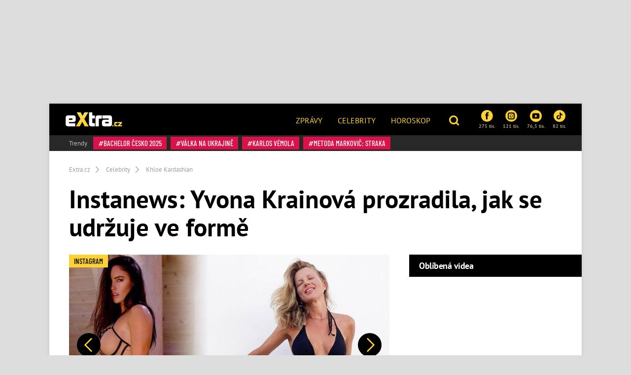

--- FILE ---
content_type: text/html; charset=utf-8
request_url: https://www.extra.cz/instanews-jak-se-yvona-krainova-udrzuje-ve-forme-chodi-spat-bez-vecere--83cec
body_size: 26509
content:
<!DOCTYPE html><html class=no-js lang=cs><head><meta charset=UTF-8><meta name=referrer content=no-referrer-when-downgrade id=referrer-policy-meta><meta http-equiv=x-ua-compatible content="ie=edge"><link rel=preconnect as=script href="https://sdk.privacy-center.org/"><link rel=preload as=script fetchpriority=high href="https://sdk.privacy-center.org/9a8e2159-3781-4da1-9590-fbf86806f86e/loader.js?target=www.extra.cz"><script>(function(){const nativeSrcProperty=Object.getOwnPropertyDescriptor(HTMLScriptElement.prototype,'src');Object.defineProperty(HTMLScriptElement.prototype,'src',{get:function(){return nativeSrcProperty.get.call(this);},set:function(value){if(value?.includes('privacy-center.org')){this.fetchPriority='high';Object.defineProperty(HTMLScriptElement.prototype,'src',{...nativeSrcProperty});}
nativeSrcProperty.set.call(this,value);}});}());</script><script>(function(){function i(e){if(!window.frames[e]){if(document.body&&document.body.firstChild){var t=document.body;var n=document.createElement("iframe");n.style.display="none";n.name=e;n.title=e;t.insertBefore(n,t.firstChild)}else{setTimeout(function(){i(e)},5)}}}function e(n,o,r,f,s){function e(e,t,n,i){if(typeof n!=="function"){return}if(!window[o]){window[o]=[]}var a=!1;if(s){a=s(e,i,n)}if(!a){window[o].push({command:e,version:t,callback:n,parameter:i})}}e.stub=!0;e.stubVersion=2;function t(i){if(!window[n]||window[n].stub!==!0){return}if(!i.data){return}var a=typeof i.data==="string";var e;try{e=a?JSON.parse(i.data):i.data}catch(t){return}if(e[r]){var o=e[r];window[n](o.command,o.version,function(e,t){var n={};n[f]={returnValue:e,success:t,callId:o.callId};if(i.source){i.source.postMessage(a?JSON.stringify(n):n,"*")}},o.parameter)}}if(typeof window[n]!=="function"){window[n]=e;if(window.addEventListener){window.addEventListener("message",t,!1)}else{window.attachEvent("onmessage",t)}}}e("__tcfapi","__tcfapiBuffer","__tcfapiCall","__tcfapiReturn");i("__tcfapiLocator")})()</script><script async src="https://sdk.privacy-center.org/9a8e2159-3781-4da1-9590-fbf86806f86e/loader.js?target=www.extra.cz" id=spcloader charset=utf-8></script><script>(function(w,d,s,l,i){w[l]=w[l]||[];w[l].push({'gtm.start':new Date().getTime(),event:'gtm.js'});var f=d.getElementsByTagName(s)[0],j=d.createElement(s),dl=l!='dataLayer'?'&l='+l:'';j.async=true;j.src='https://www.googletagmanager.com/gtm.js?id='+i+dl;f.parentNode.insertBefore(j,f);})(window,document,'script','dataLayer','GTM-5LG2BB5');</script><script type=application/ld+json suppress-error=BL9992>{"@context":"https://schema.org","@graph":[{"@type":"WebSite","@id":"https://www.extra.cz/#website","url":"https://www.extra.cz/","name":"eXtra.cz"},{"@type":"NewsArticle","@id":"https://www.extra.cz/instanews-jak-se-yvona-krainova-udrzuje-ve-forme-chodi-spat-bez-vecere--83cec","headline":"Instanews: Yvona Krainová prozradila, jak se udržuje ve formě","datePublished":"2021-07-20T08:58:00\u002B02:00","dateModified":"2021-07-20T09:27:36\u002B02:00","discussionUrl":"https://www.extra.cz/instanews-jak-se-yvona-krainova-udrzuje-ve-forme-chodi-spat-bez-vecere--83cec/diskuze","mainEntityOfPage":"https://www.extra.cz/instanews-jak-se-yvona-krainova-udrzuje-ve-forme-chodi-spat-bez-vecere--83cec#webpage","author":{"@type":"Person","name":"Anna-Marie Humlová","url":"https://www.extra.cz/author/anna-marie-humlova"},"description":"Zpěvačka Halsey (26) porodila zdravé miminko, modeka Lucia Javorčeková (31) odhodila v rámci focení všechny svršky včetně spodního prádla, Yvona Krainová (53) prozradila, že nevečeří a Khloe Kardashian (37) okouzlila novou hřívou a výstavní postavou.","publisher":{"@type":"Organization","name":"eXtra.cz","logo":{"@type":"ImageObject","url":"https://www.extra.cz/gfx/front/extra-logo-small.png","width":500,"height":137}},"image":{"@type":"ImageObject","url":"https://media.extra.cz/static/img/2021/03/1155_16_9_0-1600x900.jpg","creditText":"Se souhlasem Lucie Javorčekové a Yvony Krainové","width":1600,"height":900},"hasPart":[[{"@type":"ImageObject","contentUrl":"https://media.extra.cz/static/img/2021/03/snimek-obrazovky-2021-07-20-v-8-58-29-1600.jpg","width":1600,"caption":"Yvona Krainová prozradila, že si linii drží vynecháváním večeří.","description":"Yvona Krainová prozradila, že si linii drží vynecháváním večeří. – fotka 1"},{"@type":"ImageObject","contentUrl":"https://media.extra.cz/static/img/2021/03/snimek-obrazovky-2021-06-21-v-8-34-41-1600.jpg","width":1600,"caption":"Modelka Lucia Javorčeková odhodila při focení všechny svršky.","description":"Modelka Lucia Javorčeková odhodila při focení všechny svršky. – fotka 2"},{"@type":"ImageObject","contentUrl":"https://media.extra.cz/static/img/2020/12/3f6f055-245699-profimedia-0480922442-1600.jpg","width":1600,"caption":"Zpěvačka Halsey se stala maminkou.","description":"Zpěvačka Halsey se stala maminkou. – fotka 3"},{"@type":"ImageObject","contentUrl":"https://media.extra.cz/static/img/2020/12/6b8a00e-139886-profimedia-0273720518-1-1600.jpg","width":1600,"caption":"Khloe Kardashian znovu okouzlila svou postavou.","description":"Khloe Kardashian znovu okouzlila svou postavou. – fotka 4"}]]},{"@type":"WebPage","@id":"https://www.extra.cz/instanews-jak-se-yvona-krainova-udrzuje-ve-forme-chodi-spat-bez-vecere--83cec#webpage","url":"https://www.extra.cz/instanews-jak-se-yvona-krainova-udrzuje-ve-forme-chodi-spat-bez-vecere--83cec","inLanguage":"cs-CZ","name":"Instanews: Yvona Krainová prozradila, jak se udržuje ve formě","isPartOf":{"@id":"https://www.extra.cz/#website"},"primaryImageOfPage":{"@id":"https://www.extra.cz/instanews-jak-se-yvona-krainova-udrzuje-ve-forme-chodi-spat-bez-vecere--83cec#primaryimage"},"datePublished":"2021-07-20T08:58:00\u002B02:00","dateModified":"2021-07-20T09:27:36\u002B02:00","author":{"@id":"https://www.extra.cz#author-358"},"description":"Zpěvačka Halsey (26) porodila zdravé miminko, modeka Lucia Javorčeková (31) odhodila v rámci focení všechny svršky včetně spodního prádla, Yvona Krainová (53) prozradila, že nevečeří a Khloe Kardashian (37) okouzlila novou hřívou a výstavní postavou.","discussionUrl":"https://www.extra.cz/instanews-jak-se-yvona-krainova-udrzuje-ve-forme-chodi-spat-bez-vecere--83cec/diskuze"},[{"@type":"Person","@id":"https://www.extra.cz#author-358","name":"Anna-Marie Humlová","url":"https://www.extra.cz/author/anna-marie-humlova"}],{"@type":"ImageObject","@id":"https://www.extra.cz/instanews-jak-se-yvona-krainova-udrzuje-ve-forme-chodi-spat-bez-vecere--83cec#primaryimage","url":"https://media.extra.cz/static/img/2021/03/1155_16_9_0-1600x900.jpg","width":1600,"height":900,"caption":"Se souhlasem Lucie Javorčekové a Yvony Krainové"}]}</script><script suppress-error=BL9992>const initUpScore=function(){(function(u,p,s,c,r){u[r]=u[r]||function(p){(u[r].q=u[r].q||[]).push(p)},u[r].ls=1*new Date();var a=p.createElement(s),m=p.getElementsByTagName(s)[0];a.async=1;a.src=c;m.parentNode.insertBefore(a,m)})(window,document,'script','//files.upscore.com/async/upScore.js','upScore');const options={"config":{"domain":"extra.cz","article":".post","track_positions":false},"data":{"section":"Celebrity","taxonomy":"Khloe Kardashian","object_id":"article-100474","pubdate":"2021-07-20T08:58:00\u002B02:00","author":"Anna-Marie Humlová","object_type":"article","content_type":0}};if(Object.keys(options).length>0){upScore(options);}
const event={};if(Object.keys(event).length>0){upScore(event);}}</script><meta property=burda_ads:content_type content=article><meta property=burda_ads:tags content="Khloe Kardashian,Yvona Maléřová,Lucia Javorčeková,Halsey,Instanews"><script src=/js/upscore.js></script><script>var url=location.href,keywords;var re1=/[/.-]+/;url=url.substring(7,url.length);keywords="[";url=url.split(re1);for(x=0;x<url.length;x++){keywords+="'"+url[x]+"'";keywords+=(x<url.length-1)?",":"";}keywords+="]";var windowWidth=1;if(window.innerWidth){windowWidth=window.innerWidth;}</script><script>function LoadSznRecommendMeasure(){window.calledScriptsList=window.calledScriptsList||[];if(window.calledScriptsList.indexOf("sznrecommend-measure")==-1){var script=document.createElement("script");script.src="https://d.seznam.cz/recass/js/sznrecommend-measure.min.js";script.setAttribute("data-webid","116");document.documentElement.firstChild.appendChild(script);console.log('loading sznrecommend-measure');window.calledScriptsList.push("sznrecommend-measure");}}
window.didomiOnReady=window.didomiOnReady||[];window.didomiOnReady.push(function(){if(window.Didomi.getUserConsentStatus('publishers-XWZ2b3AK','621')==true)
{LoadSznRecommendMeasure();}});window.didomiEventListeners=window.didomiEventListeners||[];window.didomiEventListeners.push({event:'consent.changed',listener:function(context){if(window.Didomi.getUserConsentStatus('publishers-XWZ2b3AK','621')==true)
{LoadSznRecommendMeasure();}}});</script><link rel=stylesheet href="/css/extra-min-old.css?v=UK7n-bpYfcVWhlBMDEVuuH0Zkm65Thcu0mWI4wVqyek"><link href="/AdminPanel.Client.Extra.styles.css?v=ytFyP_qVoQkz-6xjPeO8D7cVMyDNkoBOLTvpko698FQ" rel=stylesheet><link rel=alternate type=application/rss+xml title=RSS href=/rss.xml><title>Instanews: Yvona Krainov&#xE1; prozradila, jak se udr&#x17E;uje ve form&#x11B;</title><meta name=description content="Zpěvačka Halsey (26) porodila zdravé miminko, modeka Lucia Javorčeková (31) odhodila v rámci focení všechny svršky včetně spodního prádla, Yvona Krainová (53) prozradila, že nevečeří a Khloe Kardashian (37) okouzlila novou hřívou a výstavní postavou."><meta name=szn:permalink content=www.extra.cz/instanews-jak-se-yvona-krainova-udrzuje-ve-forme-chodi-spat-bez-vecere--83cec><link rel=canonical href=https://www.extra.cz/instanews-jak-se-yvona-krainova-udrzuje-ve-forme-chodi-spat-bez-vecere--83cec><meta property=og:title content="Instanews: Yvona Krainová prozradila, jak se udržuje ve formě – eXtra.cz"><meta property=og:url content=https://www.extra.cz/instanews-jak-se-yvona-krainova-udrzuje-ve-forme-chodi-spat-bez-vecere--83cec><meta property=og:type content=article><meta property=og:description content="Zpěvačka Halsey (26) porodila zdravé miminko, modeka Lucia Javorčeková (31) odhodila v rámci focení všechny svršky včetně spodního prádla, Yvona Krainová (53) prozradila, že nevečeří a Khloe Kardashian (37) okouzlila novou hřívou a výstavní postavou."><meta property=og:image content=https://media.extra.cz/static/img/2021/03/1155_16_9_0-1600x900.jpg><meta property=og:image:secure_url content=https://media.extra.cz/static/img/2021/03/1155_16_9_0-1600x900.jpg><meta property=og:image:width content=1600><meta property=og:image:height content=900><meta property=og:site_name content=Extra.cz><meta property=og:locale content=cs_CZ><meta property=og:published_time content=2021-07-20T08:58:00+02:00><meta property=og:modified_time content=2021-07-20T09:27:36+02:00><meta property=article:publisher content=https://www.facebook.com/extracz><meta property=fb:app_id content=1208448619282254><meta name=twitter:card content=summary><meta name=twitter:site content=@eXtraCZ><meta name=twitter:creator content=@eXtraCZ><meta name=twitter:title content="Instanews: Yvona Krainová prozradila, jak se udržuje ve formě"><meta name=twitter:description content="Zpěvačka Halsey (26) porodila zdravé miminko, modeka Lucia Javorčeková (31) odhodila v rámci focení všechny svršky včetně spodního prádla, Yvona Krainová (53) prozradila, že nevečeří a Khloe Kardashian (37) okouzlila novou hřívou a výstavní postavou."><meta name=twitter:image content=https://media.extra.cz/static/img/2021/03/1155_16_9_0-1600x900.jpg><script src="/js/helpers.js?v=gK98iTIIbmt1JO4d2kiLOeF7s0L_oUoNKQ0gk3Dc1cc"></script><script>window.jQuery||document.write('<script src="/js/jquery-1.9.1.min.js"><\/script>')</script><script src="/js/site.js?v=RpAbSE83t52xJCqwqtVRfuFaqHEeZ4IMfMynUddvwtY"></script><script>function LoadFacebookPixel(){window.calledScriptsList=window.calledScriptsList||[];if(window.calledScriptsList.indexOf("FacebookPixelCode")==-1){!function(f,b,e,v,n,t,s){if(f.fbq)return;n=f.fbq=function(){n.callMethod?n.callMethod.apply(n,arguments):n.queue.push(arguments)};if(!f._fbq)f._fbq=n;n.push=n;n.loaded=!0;n.version='2.0';n.queue=[];t=b.createElement(e);t.async=!0;t.src=v;s=b.getElementsByTagName(e)[0];s.parentNode.insertBefore(t,s)}(window,document,'script','https://connect.facebook.net/en_US/fbevents.js');fbq('init','1949146538740915');fbq('track','PageView');window.calledScriptsList.push("FacebookPixelCode");}}
window.didomiOnReady=window.didomiOnReady||[];window.didomiOnReady.push(function(){if(window.Didomi.getUserConsentStatusForPurpose('publishers-UPqtcgaE')==true&&window.Didomi.getUserConsentStatusForPurpose('publishers-Kqq3iPge')==true)
{LoadFacebookPixel();}});window.didomiEventListeners=window.didomiEventListeners||[];window.didomiEventListeners.push({event:'consent.changed',listener:function(context){if(window.Didomi.getUserConsentStatusForPurpose('publishers-UPqtcgaE')==true&&window.Didomi.getUserConsentStatusForPurpose('publishers-Kqq3iPge')==true)
{LoadFacebookPixel();}}});</script><noscript><img height=1 width=1 src="https://www.facebook.com/tr?id=1949146538740915&amp;ev=PageView
        &amp;noscript=1"></noscript><meta name=viewport content="width=device-width, initial-scale=1, shrink-to-fit=no"><meta name=robots content=max-image-preview:large><link rel="shortcut icon" type=image/x-icon href=/favicon.ico><script>window.burdaAds=window.burdaAds||{queue:[]};window.burdaAds.hasR2B2=true;</script><link rel=stylesheet media=all href="https://ads.burdadigital.cz/sites/default/files/public/burda_ads/prod/dist/extra/v6/burda-ads.css?version="><link rel=stylesheet media=all href="/css/burda-ads.css?v=AGv_TFkbIG09-0j2JycFkGAKDbElF2bnRwByGVbK0fw"><script src=https://ads.burdadigital.cz/sites/default/files/public/json/extra/burda-ads--config.js></script><script src="https://ads.burdadigital.cz/sites/default/files/public/burda_ads/prod/dist/extra/v6/burda-ads--critical.js?version="></script><script src="https://ads.burdadigital.cz/sites/default/files/public/burda_ads/prod/dist/extra/v6/burda-ads.js?version=" async></script><script src=//securepubads.g.doubleclick.net/tag/js/gpt.js async></script><script src=//cdn.performax.cz/yi/adsbypx/px_autoads.js async></script><link rel=preload as=script fetchpriority=low href=https://micro.rubiconproject.com/prebid/dynamic/26636.js><script suppress-error=BL9992>const burdaAdsConstants={device:{desktop:'desktop',mobile:'mobile'},traffic:{burda:'burda',seznam:'seznam',economia:'economia'}}
function BurdaAdsGetDevice(){return burdaAds.getDevice();}
function BurdaAdsIsMobile(){return burdaAds.getDevice()===burdaAdsConstants.device.mobile;}
function BurdaAdsGetTrafficType(){return burdaAds.getTrafficType();}
function BurdaAdsIsSeznam(){return burdaAds.isSeznam();}
function BurdaAdsGetContainerSelector(){return`.ui-advert-component--traffic--${burdaAds.getTrafficType()}.ui-advert-component--device--${burdaAds.getDevice()}`;}
function BurdaAdsAddAdvert(element,areaId,type,devices,traffic,width,height,dynamic=false,callback,groupName){if(!areaId){BurdaAdsLogger.error(`AreaId for draw BurdaAd is not defined`);}
if(!type){type='none';}
const customAttributes={};const callbacks={};const componentElement=document.createElement('div');if(width){componentElement.style.setProperty('--ui-advert-component-width',width);}
if(height){componentElement.style.setProperty('--ui-advert-component-height',height);}
componentElement.classList.add(`ui-advert-component--traffic--${traffic}`,'ui-advert-component--traffic',`ui-advert-component--type--${type}`,'ui-advert-component--type');devices.forEach(device=>componentElement.classList.add(`ui-advert-component--device--${device}`));componentElement.classList.add('ui-advert-component--device','ui-advert-component');componentElement.setAttribute('data-advert-component','');componentElement.setAttribute('data-advert-component-id',areaId);componentElement.setAttribute('data-advert-component-group-name',groupName?groupName:areaId);if(type==='rollband'){componentElement.setAttribute('data-advert-container-external-gam-admin','rollband')
customAttributes['data-advert-container-external-gam-admin']='rollband';}
if(element===null){document.currentScript.insertAdjacentElement('beforebegin',componentElement);}else{element.insertAdjacentElement('afterbegin',componentElement);}
if(typeof burdaAds?.adverts?.add==='function'){burdaAds.adverts.add({element:componentElement,areaIds:[areaId],customAttributes:customAttributes,callbacks:callbacks});}
const burdaAdsObject={areaId:areaId};if(dynamic){burdaAdsObject.groupName=groupName?groupName:areaId.toString();if(callback){callbacks['slotRenderEnded']=callback;burdaAdsObject.callbacks=callbacks;}
burdaAds.addAdvert(burdaAdsObject);}}
function BurdaAdsReloadAdvert(element){burdaAds.reloadAdvert(element);}
class BurdaAdsLogger{static prefix='[AdSystem]';static log(message){console.log(`%c[${BurdaAdsLogger.prefix}] %c${message}`,'color: #3498db; font-weight: bold;','color: black;');}
static warn(message){console.warn(`%c[${BurdaAdsLogger.prefix}] %c${message}`,'color: #e67e22; font-weight: bold;','color: black;');}
static error(message){console.error(`%c[${BurdaAdsLogger.prefix}] %c${message}`,'color: #e74c3c; font-weight: bold;','color: black;');}}</script><script>var _SAS=_SAS||{};_SAS.keywords='Khloe Kardashian,Yvona Maléřová,Lucia Javorčeková,Halsey,Instanews';</script><script>const script=document.createElement('script');script.async=true;if(!BurdaAdsIsSeznam()){script.src='//pahter.tech/c/extra.cz.js';}
document.head.appendChild(script);</script><body class="ui-page ui-page--extra desktop ads-ads ads-is-desktop"><noscript><iframe src="https://www.googletagmanager.com/ns.html?id=GTM-5LG2BB5" height=0 width=0 style=display:none;visibility:hidden> </iframe></noscript><div id=fb-root></div><div class=leaderboard-1-wrapper><div data-advert-component class="ui-advert-component ui-advert-component--type--leaderboard ui-advert-component--type ui-advert-component--traffic--burda ui-advert-component--traffic--seznam ui-advert-component--traffic--economia ui-advert-component--traffic ui-advert-component--device--desktop ui-advert-component--device"><script>burdaAds.adverts.add({element:document.currentScript.parentElement,areaIds:[10262,10597,10422],customAttributes:{},callbacks:{}});</script></div></div><div class="wrap branding-wrapper"><header class=header role=banner><div class=header--brand><a href=https://www.extra.cz> <i class="logo sprite sprite-extra-logo-white"></i> </a></div><nav class=header--nav role=navigation><ul role=menu><li role=menuitem><a href=https://www.extra.cz/news>Zprávy</a><li role=menuitem><a href=https://www.extra.cz/celebrity>Celebrity</a><li role=menuitem><a href="https://astro.extra.cz/">Horoskop</a></ul></nav><div class=header--search><a href=# class=topic--title data-toggle=modal data-target=#js--search-modal> <i class="icon icon-search"></i> </a></div><div class=header--social><div class="social__list social--xs"><a href="https://www.facebook.com/extracz/" target=_blank class=social__list__item> <i class="icon icon-facebook-rounded"></i> 275 tis. </a> <a href="https://www.instagram.com/extra.cz/" target=_blank class=social__list__item> <i class="icon icon-instagram-rounded"></i> 121 tis. </a> <a href=https://www.youtube.com/channel/UCvuA5kTBCJOYdt8wZdn3sPA target=_blank class=social__list__item> <i class="icon icon-youtube-rounded"></i> 76,5 tis. </a> <a href=https://www.tiktok.com/@extra.cz target=_blank class=social__list__item> <i class="icon2 icon2-tiktok-icon"></i> 82 tis. </a></div></div><div class=header--tags><a href=# class=topic--title data-toggle=modal data-target=#js--tags-modal><i class="icon icon-hashtag"></i> Témata</a></div></header><div class=tag-box><div class="tag--title align-self-center">Trendy</div><div><a class=tag data-hash=true href=https://www.extra.cz/tema/bachelor-cesko-2025> Bachelor Česko 2025 </a> <a class=tag data-hash=true href=https://www.extra.cz/tema/valka-na-ukrajine> válka na Ukrajině </a> <a class=tag data-hash=true href=https://www.extra.cz/tema/karlos-vemola> Karlos Vémola </a> <a class=tag data-hash=true href=https://www.extra.cz/tema/metoda-markovic-straka> Metoda Markovič: Straka </a></div></div><div class="collapse js--collapse-cases" id=yellowBoxEmpty></div><nav aria-label=breadcrumb><ol class=breadcrumb itemscope itemtype=https://schema.org/BreadcrumbList><li class=breadcrumb-item itemprop=itemListElement itemscope itemtype=https://schema.org/ListItem><a itemprop=item href="/"> <span itemprop=name>Extra.cz</span> </a><meta itemprop=position content=1><li class=breadcrumb-item itemprop=itemListElement itemscope itemtype=https://schema.org/ListItem><a itemprop=item href=https://www.extra.cz/tema/celebrity> <span itemprop=name>Celebrity</span> </a><meta itemprop=position content=2><li class=breadcrumb-item itemprop=itemListElement itemscope itemtype=https://schema.org/ListItem><a itemprop=item href=https://www.extra.cz/tema/khloe-kardashian> <span itemprop=name>Khloe Kardashian</span> </a><meta itemprop=position content=3></ol></nav><article class=post aria-labelledby=article-full-100474><header class=post__header><h1 class=post--title id=article-full-100474>Instanews: Yvona Krainová prozradila, jak se udržuje ve formě</h1></header><div class=grid role=grid><section class=grid__main role=region><div class="post__pictures post__pictures--sm"><figure class=post__figure><a href=/instanews-83cec/galerie/0 class=gallery-link-image title="Klikni pro větší fotky"> <picture data-picture><img src=https://media.extra.cz/static/img/2021/03/1155_16_9_0-740x416.jpg data-fallback=https://media.extra.cz/static/img/2021/03/1155_16_9_0-740x416.jpg loading=eager width=740 height=416 title="Instanews: Yvona Krainová prozradila, jak se udržuje ve formě" alt="Instanews: Yvona Krainová prozradila, jak se udržuje ve formě"></picture> </a><div class=image-source><span>Zdroj: Se souhlasem Lucie Javorčekové a Yvony Krainové</span></div><div class="fg-float-nav in-article"><a href=/instanews-83cec/galerie/1 class=fg-float-nav--left> <span class=sr-only>Předchozí</span> </a> <a href=/instanews-83cec/galerie/1 class=fg-float-nav--right> <span class=sr-only>Další</span> </a></div></figure><div class=post__gallery><a href=/instanews-83cec/galerie/1 class="post__gallery__item new_post_gallery_item" itemprop=url> <picture data-picture><img src=https://media.extra.cz/static/img/2021/03/snimek-obrazovky-2021-07-20-v-8-58-29-280x280.jpg data-fallback=https://media.extra.cz/static/img/2021/03/snimek-obrazovky-2021-07-20-v-8-58-29-280x280.jpg loading=eager width=280 height=280 alt="Yvona Krainová prozradila, že si linii drží vynecháváním večeří."></picture> </a> <a href=/instanews-83cec/galerie/2 class="post__gallery__item new_post_gallery_item" itemprop=url> <picture data-picture><img src=https://media.extra.cz/static/img/2021/03/snimek-obrazovky-2021-06-21-v-8-34-41-280x280.jpg data-fallback=https://media.extra.cz/static/img/2021/03/snimek-obrazovky-2021-06-21-v-8-34-41-280x280.jpg loading=eager width=280 height=280 alt="Modelka Lucia Javorčeková odhodila při focení všechny svršky."></picture> </a> <a href=/instanews-83cec/galerie/3 class="post__gallery__item new_post_gallery_item" itemprop=url> <picture data-picture><img src=https://media.extra.cz/static/img/2020/12/3f6f055-245699-profimedia-0480922442-280x280.jpg data-fallback=https://media.extra.cz/static/img/2020/12/3f6f055-245699-profimedia-0480922442-280x280.jpg loading=eager width=280 height=280 alt="Zpěvačka Halsey se stala maminkou."></picture> </a> <a href=/instanews-83cec/galerie/4 class="post__gallery__item new_post_gallery_item" itemprop=url> <picture data-picture><img src=https://media.extra.cz/static/img/2020/12/6b8a00e-139886-profimedia-0273720518-1-280x280.jpg data-fallback=https://media.extra.cz/static/img/2020/12/6b8a00e-139886-profimedia-0273720518-1-280x280.jpg loading=eager width=280 height=280 alt="Khloe Kardashian znovu okouzlila svou postavou."></picture> </a></div><span class=tag data-hash=false> Instagram </span></div><div class="post__body clearfix"><div class=post--perex><p>Zpěvačka Halsey (26) porodila zdravé miminko, modeka Lucia Javorčeková (31) odhodila v rámci focení všechny svršky včetně spodního prádla, Yvona Krainová (53) prozradila, že nevečeří a Khloe Kardashian (37) okouzlila novou hřívou a výstavní postavou.</div><div class=post__meta><span class="d-inline-block mr-3 mb-3px"> 20. 07. 2021 08:58 | Autor <a href=https://www.extra.cz/author/anna-marie-humlova>Anna-Marie Humlová</a> </span></div><div class=under-perex-1-ad-wrapper><div data-advert-component class="ui-advert-component ui-advert-component--type--mobile-rectangle ui-advert-component--type ui-advert-component--traffic--burda ui-advert-component--traffic--seznam ui-advert-component--traffic--economia ui-advert-component--traffic ui-advert-component--device--mobile ui-advert-component--device"><script>burdaAds.adverts.add({element:document.currentScript.parentElement,areaIds:[10268,10603,10428],customAttributes:{},callbacks:{}});</script></div><div data-advert-component class="ui-advert-component ui-advert-component--type--rectangle ui-advert-component--type ui-advert-component--traffic--burda ui-advert-component--traffic--seznam ui-advert-component--traffic--economia ui-advert-component--traffic ui-advert-component--device--desktop ui-advert-component--device"><script>burdaAds.adverts.add({element:document.currentScript.parentElement,areaIds:[10269,10604,10429],customAttributes:{},callbacks:{}});</script></div></div><h2>Halsey porodila chlapečka</h2><p><span><a class=e-rte-anchor href=https://www.extra.cz/tema/halsey title=https://www.extra.cz/tema/halsey>Zpěvačka Halsey (26)</a> se konečně stala maminkou. Alevovi Aydinovi porodilla chlapečka. Toho pár pojmenoval Ender Ridley Aydin. Halsey po miminku moc toužila, gratulujeme!</span><br><div><blockquote class=instagram-media data-instgrm-captioned data-instgrm-permalink="https://www.instagram.com/p/CRg8znupl7u/?utm_source=ig_embed&amp;utm_campaign=loading" data-instgrm-version=13 style="background:#FFF;border:0;border-radius:3px;box-shadow:0 0 1px 0 rgba(0,0,0,0.5),0 1px 10px 0 rgba(0,0,0,0.15);margin:1px;max-width:540px;min-width:326px;padding:0;width:99.375%;width:-webkit-calc(100% - 2px);width:calc(100% - 2px)"><div style=padding:16px><a href="https://www.instagram.com/p/CRg8znupl7u/?utm_source=ig_embed&amp;utm_campaign=loading" style="background:#FFFFFF;line-height:0;padding:0 0;text-align:center;text-decoration:none;width:100%" target=_blank><div style=display:flex;flex-direction:row;align-items:center><div style=background-color:#F4F4F4;border-radius:50%;flex-grow:0;height:40px;margin-right:14px;width:40px></div><div style=display:flex;flex-direction:column;flex-grow:1;justify-content:center><div style=background-color:#F4F4F4;border-radius:4px;flex-grow:0;height:14px;margin-bottom:6px;width:100px></div><div style=background-color:#F4F4F4;border-radius:4px;flex-grow:0;height:14px;width:60px></div></div></div><div style="padding:19% 0"></div><div style="display:block;height:50px;margin:0 auto 12px;width:50px"><svg width=50px height=50px viewbox="0 0 60 60" version=1.1 xmlns=https://www.w3.org/2000/svg xmlns:xlink=https://www.w3.org/1999/xlink><g stroke=none stroke-width=1 fill=none fill-rule=evenodd><g transform="translate(-511.000000, -20.000000)" fill=#000000><g><path d="M556.869,30.41 C554.814,30.41 553.148,32.076 553.148,34.131 C553.148,36.186 554.814,37.852 556.869,37.852 C558.924,37.852 560.59,36.186 560.59,34.131 C560.59,32.076 558.924,30.41 556.869,30.41 M541,60.657 C535.114,60.657 530.342,55.887 530.342,50 C530.342,44.114 535.114,39.342 541,39.342 C546.887,39.342 551.658,44.114 551.658,50 C551.658,55.887 546.887,60.657 541,60.657 M541,33.886 C532.1,33.886 524.886,41.1 524.886,50 C524.886,58.899 532.1,66.113 541,66.113 C549.9,66.113 557.115,58.899 557.115,50 C557.115,41.1 549.9,33.886 541,33.886 M565.378,62.101 C565.244,65.022 564.756,66.606 564.346,67.663 C563.803,69.06 563.154,70.057 562.106,71.106 C561.058,72.155 560.06,72.803 558.662,73.347 C557.607,73.757 556.021,74.244 553.102,74.378 C549.944,74.521 548.997,74.552 541,74.552 C533.003,74.552 532.056,74.521 528.898,74.378 C525.979,74.244 524.393,73.757 523.338,73.347 C521.94,72.803 520.942,72.155 519.894,71.106 C518.846,70.057 518.197,69.06 517.654,67.663 C517.244,66.606 516.755,65.022 516.623,62.101 C516.479,58.943 516.448,57.996 516.448,50 C516.448,42.003 516.479,41.056 516.623,37.899 C516.755,34.978 517.244,33.391 517.654,32.338 C518.197,30.938 518.846,29.942 519.894,28.894 C520.942,27.846 521.94,27.196 523.338,26.654 C524.393,26.244 525.979,25.756 528.898,25.623 C532.057,25.479 533.004,25.448 541,25.448 C548.997,25.448 549.943,25.479 553.102,25.623 C556.021,25.756 557.607,26.244 558.662,26.654 C560.06,27.196 561.058,27.846 562.106,28.894 C563.154,29.942 563.803,30.938 564.346,32.338 C564.756,33.391 565.244,34.978 565.378,37.899 C565.522,41.056 565.552,42.003 565.552,50 C565.552,57.996 565.522,58.943 565.378,62.101 M570.82,37.631 C570.674,34.438 570.167,32.258 569.425,30.349 C568.659,28.377 567.633,26.702 565.965,25.035 C564.297,23.368 562.623,22.342 560.652,21.575 C558.743,20.834 556.562,20.326 553.369,20.18 C550.169,20.033 549.148,20 541,20 C532.853,20 531.831,20.033 528.631,20.18 C525.438,20.326 523.257,20.834 521.349,21.575 C519.376,22.342 517.703,23.368 516.035,25.035 C514.368,26.702 513.342,28.377 512.574,30.349 C511.834,32.258 511.326,34.438 511.181,37.631 C511.035,40.831 511,41.851 511,50 C511,58.147 511.035,59.17 511.181,62.369 C511.326,65.562 511.834,67.743 512.574,69.651 C513.342,71.625 514.368,73.296 516.035,74.965 C517.703,76.634 519.376,77.658 521.349,78.425 C523.257,79.167 525.438,79.673 528.631,79.82 C531.831,79.965 532.853,80.001 541,80.001 C549.148,80.001 550.169,79.965 553.369,79.82 C556.562,79.673 558.743,79.167 560.652,78.425 C562.623,77.658 564.297,76.634 565.965,74.965 C567.633,73.296 568.659,71.625 569.425,69.651 C570.167,67.743 570.674,65.562 570.82,62.369 C570.966,59.17 571,58.147 571,50 C571,41.851 570.966,40.831 570.82,37.631"></path></g></g></g></svg></div><div style=padding-top:8px><div style=color:#3897f0;font-family:Arial,sans-serif;font-size:14px;font-style:normal;font-weight:550;line-height:18px>Zobrazit příspěvek na Instagramu</div></div><div style="padding:12.5% 0"></div><div style=display:flex;flex-direction:row;margin-bottom:14px;align-items:center><div><div style="background-color:#F4F4F4;border-radius:50%;height:12.5px;width:12.5px;transform:translateX(0px) translateY(7px)"></div><div style="background-color:#F4F4F4;height:12.5px;transform:rotate(-45deg) translateX(3px) translateY(1px);width:12.5px;flex-grow:0;margin-right:14px;margin-left:2px"></div><div style="background-color:#F4F4F4;border-radius:50%;height:12.5px;width:12.5px;transform:translateX(9px) translateY(-18px)"></div></div><div style=margin-left:8px><div style=background-color:#F4F4F4;border-radius:50%;flex-grow:0;height:20px;width:20px></div><div style="width:0;height:0;border-top:2px solid transparent;border-left:6px solid #f4f4f4;border-bottom:2px solid transparent;transform:translateX(16px) translateY(-4px) rotate(30deg)"></div></div><div style=margin-left:auto><div style="width:0;border-top:8px solid #F4F4F4;border-right:8px solid transparent;transform:translateY(16px)"></div><div style=background-color:#F4F4F4;flex-grow:0;height:12px;width:16px;transform:translateY(-4px)></div><div style="width:0;height:0;border-top:8px solid #F4F4F4;border-left:8px solid transparent;transform:translateY(-4px) translateX(8px)"></div></div></div><div style=display:flex;flex-direction:column;flex-grow:1;justify-content:center;margin-bottom:24px><div style=background-color:#F4F4F4;border-radius:4px;flex-grow:0;height:14px;margin-bottom:6px;width:224px></div><div style=background-color:#F4F4F4;border-radius:4px;flex-grow:0;height:14px;width:144px></div></div></a><p style="color:#c9c8cd;font-family:Arial,sans-serif;font-size:14px;line-height:17px;margin-bottom:0;margin-top:8px;overflow:hidden;padding:8px 0 7px;text-align:center;text-overflow:ellipsis;white-space:nowrap"><a href="https://www.instagram.com/p/CRg8znupl7u/?utm_source=ig_embed&amp;utm_campaign=loading" style=color:#c9c8cd;font-family:Arial,sans-serif;font-size:14px;font-style:normal;font-weight:normal;line-height:17px;text-decoration:none target=_blank>Příspěvek sdílený People Magazine (@people)</a></div></blockquote><script async src=//www.instagram.com/embed.js></script></div><div><article class="article-in-post my-4"><div class=article-in-post__figure><picture data-picture><img src=https://media.extralife.cz/static/img/2021/03/snimek-obrazovky-2021-07-19-v-12-41-35_16_9_0-221x133.jpg data-fallback=https://media.extralife.cz/static/img/2021/03/snimek-obrazovky-2021-07-19-v-12-41-35_16_9_0-221x133.jpg loading=lazy class=lazyload width=221 height=133 alt="Instanews: Týnuš Třešničková se pochlubila sestrou. Dvojčata, žasnou lidé!"></picture><div class="article-in-post__tags d-none d-sm-block"><span class=tag data-hash=false> Instagram </span></div></div><header class=article-in-post__header><h3 class=article-in-post--title><a href=https://www.extra.cz/instanews-tynus-tresnickova-se-pochlubila-sestrou-dvojcata-zasnou-lide--d9651> Instanews: T&#xFD;nu&#x161; T&#x159;e&#x161;ni&#x10D;kov&#xE1; se pochlubila sestrou. Dvoj&#x10D;ata, &#x17E;asnou lid&#xE9;! </a></h3></header></article></div><div class=my-3><a href=https://profile.google.com/cp/Cg0vZy8xMWZrbDRwMzF5 title="Google Discover banner" target="&#34;_blank&#34;"> <img src=https://media.extralife.cz/static/img/2025/10/extra-google-discover-desktop.png title="Google Discover banner" alt="Google Discover banner" class=w-100> </a></div><h2>Lucia Javorčeková má tělo bohyně</h2><p><span><a class=e-rte-anchor href=https://www.extra.cz/tema/lucia-javorcekova title=https://www.extra.cz/tema/lucia-javorcekova>Půvabná modelka Lucia Javorčeková (31)</a> se předvedla v rouše Evině. <strong>„Když se do Vás zamiluje umělec, nikdy nezemřete,“</strong> připsala pod snímek.</span><br><div><blockquote class=instagram-media data-instgrm-captioned data-instgrm-permalink="https://www.instagram.com/p/CReEem-rHyF/?utm_source=ig_embed&amp;utm_campaign=loading" data-instgrm-version=13 style="background:#FFF;border:0;border-radius:3px;box-shadow:0 0 1px 0 rgba(0,0,0,0.5),0 1px 10px 0 rgba(0,0,0,0.15);margin:1px;max-width:540px;min-width:326px;padding:0;width:99.375%;width:-webkit-calc(100% - 2px);width:calc(100% - 2px)"><div style=padding:16px><a href="https://www.instagram.com/p/CReEem-rHyF/?utm_source=ig_embed&amp;utm_campaign=loading" style="background:#FFFFFF;line-height:0;padding:0 0;text-align:center;text-decoration:none;width:100%" target=_blank><div style=display:flex;flex-direction:row;align-items:center><div style=background-color:#F4F4F4;border-radius:50%;flex-grow:0;height:40px;margin-right:14px;width:40px></div><div style=display:flex;flex-direction:column;flex-grow:1;justify-content:center><div style=background-color:#F4F4F4;border-radius:4px;flex-grow:0;height:14px;margin-bottom:6px;width:100px></div><div style=background-color:#F4F4F4;border-radius:4px;flex-grow:0;height:14px;width:60px></div></div></div><div style="padding:19% 0"></div><div style="display:block;height:50px;margin:0 auto 12px;width:50px"><svg width=50px height=50px viewbox="0 0 60 60" version=1.1 xmlns=https://www.w3.org/2000/svg xmlns:xlink=https://www.w3.org/1999/xlink><g stroke=none stroke-width=1 fill=none fill-rule=evenodd><g transform="translate(-511.000000, -20.000000)" fill=#000000><g><path d="M556.869,30.41 C554.814,30.41 553.148,32.076 553.148,34.131 C553.148,36.186 554.814,37.852 556.869,37.852 C558.924,37.852 560.59,36.186 560.59,34.131 C560.59,32.076 558.924,30.41 556.869,30.41 M541,60.657 C535.114,60.657 530.342,55.887 530.342,50 C530.342,44.114 535.114,39.342 541,39.342 C546.887,39.342 551.658,44.114 551.658,50 C551.658,55.887 546.887,60.657 541,60.657 M541,33.886 C532.1,33.886 524.886,41.1 524.886,50 C524.886,58.899 532.1,66.113 541,66.113 C549.9,66.113 557.115,58.899 557.115,50 C557.115,41.1 549.9,33.886 541,33.886 M565.378,62.101 C565.244,65.022 564.756,66.606 564.346,67.663 C563.803,69.06 563.154,70.057 562.106,71.106 C561.058,72.155 560.06,72.803 558.662,73.347 C557.607,73.757 556.021,74.244 553.102,74.378 C549.944,74.521 548.997,74.552 541,74.552 C533.003,74.552 532.056,74.521 528.898,74.378 C525.979,74.244 524.393,73.757 523.338,73.347 C521.94,72.803 520.942,72.155 519.894,71.106 C518.846,70.057 518.197,69.06 517.654,67.663 C517.244,66.606 516.755,65.022 516.623,62.101 C516.479,58.943 516.448,57.996 516.448,50 C516.448,42.003 516.479,41.056 516.623,37.899 C516.755,34.978 517.244,33.391 517.654,32.338 C518.197,30.938 518.846,29.942 519.894,28.894 C520.942,27.846 521.94,27.196 523.338,26.654 C524.393,26.244 525.979,25.756 528.898,25.623 C532.057,25.479 533.004,25.448 541,25.448 C548.997,25.448 549.943,25.479 553.102,25.623 C556.021,25.756 557.607,26.244 558.662,26.654 C560.06,27.196 561.058,27.846 562.106,28.894 C563.154,29.942 563.803,30.938 564.346,32.338 C564.756,33.391 565.244,34.978 565.378,37.899 C565.522,41.056 565.552,42.003 565.552,50 C565.552,57.996 565.522,58.943 565.378,62.101 M570.82,37.631 C570.674,34.438 570.167,32.258 569.425,30.349 C568.659,28.377 567.633,26.702 565.965,25.035 C564.297,23.368 562.623,22.342 560.652,21.575 C558.743,20.834 556.562,20.326 553.369,20.18 C550.169,20.033 549.148,20 541,20 C532.853,20 531.831,20.033 528.631,20.18 C525.438,20.326 523.257,20.834 521.349,21.575 C519.376,22.342 517.703,23.368 516.035,25.035 C514.368,26.702 513.342,28.377 512.574,30.349 C511.834,32.258 511.326,34.438 511.181,37.631 C511.035,40.831 511,41.851 511,50 C511,58.147 511.035,59.17 511.181,62.369 C511.326,65.562 511.834,67.743 512.574,69.651 C513.342,71.625 514.368,73.296 516.035,74.965 C517.703,76.634 519.376,77.658 521.349,78.425 C523.257,79.167 525.438,79.673 528.631,79.82 C531.831,79.965 532.853,80.001 541,80.001 C549.148,80.001 550.169,79.965 553.369,79.82 C556.562,79.673 558.743,79.167 560.652,78.425 C562.623,77.658 564.297,76.634 565.965,74.965 C567.633,73.296 568.659,71.625 569.425,69.651 C570.167,67.743 570.674,65.562 570.82,62.369 C570.966,59.17 571,58.147 571,50 C571,41.851 570.966,40.831 570.82,37.631"></path></g></g></g></svg></div><div style=padding-top:8px><div style=color:#3897f0;font-family:Arial,sans-serif;font-size:14px;font-style:normal;font-weight:550;line-height:18px>Zobrazit příspěvek na Instagramu</div></div><div style="padding:12.5% 0"></div><div style=display:flex;flex-direction:row;margin-bottom:14px;align-items:center><div><div style="background-color:#F4F4F4;border-radius:50%;height:12.5px;width:12.5px;transform:translateX(0px) translateY(7px)"></div><div style="background-color:#F4F4F4;height:12.5px;transform:rotate(-45deg) translateX(3px) translateY(1px);width:12.5px;flex-grow:0;margin-right:14px;margin-left:2px"></div><div style="background-color:#F4F4F4;border-radius:50%;height:12.5px;width:12.5px;transform:translateX(9px) translateY(-18px)"></div></div><div style=margin-left:8px><div style=background-color:#F4F4F4;border-radius:50%;flex-grow:0;height:20px;width:20px></div><div style="width:0;height:0;border-top:2px solid transparent;border-left:6px solid #f4f4f4;border-bottom:2px solid transparent;transform:translateX(16px) translateY(-4px) rotate(30deg)"></div></div><div style=margin-left:auto><div style="width:0;border-top:8px solid #F4F4F4;border-right:8px solid transparent;transform:translateY(16px)"></div><div style=background-color:#F4F4F4;flex-grow:0;height:12px;width:16px;transform:translateY(-4px)></div><div style="width:0;height:0;border-top:8px solid #F4F4F4;border-left:8px solid transparent;transform:translateY(-4px) translateX(8px)"></div></div></div><div style=display:flex;flex-direction:column;flex-grow:1;justify-content:center;margin-bottom:24px><div style=background-color:#F4F4F4;border-radius:4px;flex-grow:0;height:14px;margin-bottom:6px;width:224px></div><div style=background-color:#F4F4F4;border-radius:4px;flex-grow:0;height:14px;width:144px></div></div></a><p style="color:#c9c8cd;font-family:Arial,sans-serif;font-size:14px;line-height:17px;margin-bottom:0;margin-top:8px;overflow:hidden;padding:8px 0 7px;text-align:center;text-overflow:ellipsis;white-space:nowrap"><a href="https://www.instagram.com/p/CReEem-rHyF/?utm_source=ig_embed&amp;utm_campaign=loading" style=color:#c9c8cd;font-family:Arial,sans-serif;font-size:14px;font-style:normal;font-weight:normal;line-height:17px;text-decoration:none target=_blank>Příspěvek sdílený Lucia Lachkovic Javorčeková (@luciajavorcekova)</a></div></blockquote><script async src=//www.instagram.com/embed.js></script></div><h2><span style=text-align:inherit>Yvona Maléřová Krainová radí, jak být fit</span><br></h2><p><span style=text-align:inherit><span><strong>„Nemám jídelníček, mám rozum. Snídám zdravě a hodně, miluju ovoce, obědvám vždy a necpu se. Miluji i dezerty, ale ne vždy si je dopřeju,“</strong> vyjmenovala <a class=e-rte-anchor href=https://www.extra.cz/tema/yvona-krainova title=https://www.extra.cz/tema/yvona-krainova>Yvona Maléřová Krainová (53)</a>. Ta fanouškům dále prozradila, že večeří jen málokdy. I díky tomu si drží výstavní figuru.</span><br></span><p><div><blockquote class=instagram-media data-instgrm-captioned data-instgrm-permalink="https://www.instagram.com/p/CRgirBGD8Yy/?utm_source=ig_embed&amp;utm_campaign=loading" data-instgrm-version=13 style="background:#FFF;border:0;border-radius:3px;box-shadow:0 0 1px 0 rgba(0,0,0,0.5),0 1px 10px 0 rgba(0,0,0,0.15);margin:1px;max-width:540px;min-width:326px;padding:0;width:99.375%;width:-webkit-calc(100% - 2px);width:calc(100% - 2px)"><div style=padding:16px><a href="https://www.instagram.com/p/CRgirBGD8Yy/?utm_source=ig_embed&amp;utm_campaign=loading" style="background:#FFFFFF;line-height:0;padding:0 0;text-align:center;text-decoration:none;width:100%" target=_blank><div style=display:flex;flex-direction:row;align-items:center><div style=background-color:#F4F4F4;border-radius:50%;flex-grow:0;height:40px;margin-right:14px;width:40px></div><div style=display:flex;flex-direction:column;flex-grow:1;justify-content:center><div style=background-color:#F4F4F4;border-radius:4px;flex-grow:0;height:14px;margin-bottom:6px;width:100px></div><div style=background-color:#F4F4F4;border-radius:4px;flex-grow:0;height:14px;width:60px></div></div></div><div style="padding:19% 0"></div><div style="display:block;height:50px;margin:0 auto 12px;width:50px"><svg width=50px height=50px viewbox="0 0 60 60" version=1.1 xmlns=https://www.w3.org/2000/svg xmlns:xlink=https://www.w3.org/1999/xlink><g stroke=none stroke-width=1 fill=none fill-rule=evenodd><g transform="translate(-511.000000, -20.000000)" fill=#000000><g><path d="M556.869,30.41 C554.814,30.41 553.148,32.076 553.148,34.131 C553.148,36.186 554.814,37.852 556.869,37.852 C558.924,37.852 560.59,36.186 560.59,34.131 C560.59,32.076 558.924,30.41 556.869,30.41 M541,60.657 C535.114,60.657 530.342,55.887 530.342,50 C530.342,44.114 535.114,39.342 541,39.342 C546.887,39.342 551.658,44.114 551.658,50 C551.658,55.887 546.887,60.657 541,60.657 M541,33.886 C532.1,33.886 524.886,41.1 524.886,50 C524.886,58.899 532.1,66.113 541,66.113 C549.9,66.113 557.115,58.899 557.115,50 C557.115,41.1 549.9,33.886 541,33.886 M565.378,62.101 C565.244,65.022 564.756,66.606 564.346,67.663 C563.803,69.06 563.154,70.057 562.106,71.106 C561.058,72.155 560.06,72.803 558.662,73.347 C557.607,73.757 556.021,74.244 553.102,74.378 C549.944,74.521 548.997,74.552 541,74.552 C533.003,74.552 532.056,74.521 528.898,74.378 C525.979,74.244 524.393,73.757 523.338,73.347 C521.94,72.803 520.942,72.155 519.894,71.106 C518.846,70.057 518.197,69.06 517.654,67.663 C517.244,66.606 516.755,65.022 516.623,62.101 C516.479,58.943 516.448,57.996 516.448,50 C516.448,42.003 516.479,41.056 516.623,37.899 C516.755,34.978 517.244,33.391 517.654,32.338 C518.197,30.938 518.846,29.942 519.894,28.894 C520.942,27.846 521.94,27.196 523.338,26.654 C524.393,26.244 525.979,25.756 528.898,25.623 C532.057,25.479 533.004,25.448 541,25.448 C548.997,25.448 549.943,25.479 553.102,25.623 C556.021,25.756 557.607,26.244 558.662,26.654 C560.06,27.196 561.058,27.846 562.106,28.894 C563.154,29.942 563.803,30.938 564.346,32.338 C564.756,33.391 565.244,34.978 565.378,37.899 C565.522,41.056 565.552,42.003 565.552,50 C565.552,57.996 565.522,58.943 565.378,62.101 M570.82,37.631 C570.674,34.438 570.167,32.258 569.425,30.349 C568.659,28.377 567.633,26.702 565.965,25.035 C564.297,23.368 562.623,22.342 560.652,21.575 C558.743,20.834 556.562,20.326 553.369,20.18 C550.169,20.033 549.148,20 541,20 C532.853,20 531.831,20.033 528.631,20.18 C525.438,20.326 523.257,20.834 521.349,21.575 C519.376,22.342 517.703,23.368 516.035,25.035 C514.368,26.702 513.342,28.377 512.574,30.349 C511.834,32.258 511.326,34.438 511.181,37.631 C511.035,40.831 511,41.851 511,50 C511,58.147 511.035,59.17 511.181,62.369 C511.326,65.562 511.834,67.743 512.574,69.651 C513.342,71.625 514.368,73.296 516.035,74.965 C517.703,76.634 519.376,77.658 521.349,78.425 C523.257,79.167 525.438,79.673 528.631,79.82 C531.831,79.965 532.853,80.001 541,80.001 C549.148,80.001 550.169,79.965 553.369,79.82 C556.562,79.673 558.743,79.167 560.652,78.425 C562.623,77.658 564.297,76.634 565.965,74.965 C567.633,73.296 568.659,71.625 569.425,69.651 C570.167,67.743 570.674,65.562 570.82,62.369 C570.966,59.17 571,58.147 571,50 C571,41.851 570.966,40.831 570.82,37.631"></path></g></g></g></svg></div><div style=padding-top:8px><div style=color:#3897f0;font-family:Arial,sans-serif;font-size:14px;font-style:normal;font-weight:550;line-height:18px>Zobrazit příspěvek na Instagramu</div></div><div style="padding:12.5% 0"></div><div style=display:flex;flex-direction:row;margin-bottom:14px;align-items:center><div><div style="background-color:#F4F4F4;border-radius:50%;height:12.5px;width:12.5px;transform:translateX(0px) translateY(7px)"></div><div style="background-color:#F4F4F4;height:12.5px;transform:rotate(-45deg) translateX(3px) translateY(1px);width:12.5px;flex-grow:0;margin-right:14px;margin-left:2px"></div><div style="background-color:#F4F4F4;border-radius:50%;height:12.5px;width:12.5px;transform:translateX(9px) translateY(-18px)"></div></div><div style=margin-left:8px><div style=background-color:#F4F4F4;border-radius:50%;flex-grow:0;height:20px;width:20px></div><div style="width:0;height:0;border-top:2px solid transparent;border-left:6px solid #f4f4f4;border-bottom:2px solid transparent;transform:translateX(16px) translateY(-4px) rotate(30deg)"></div></div><div style=margin-left:auto><div style="width:0;border-top:8px solid #F4F4F4;border-right:8px solid transparent;transform:translateY(16px)"></div><div style=background-color:#F4F4F4;flex-grow:0;height:12px;width:16px;transform:translateY(-4px)></div><div style="width:0;height:0;border-top:8px solid #F4F4F4;border-left:8px solid transparent;transform:translateY(-4px) translateX(8px)"></div></div></div><div style=display:flex;flex-direction:column;flex-grow:1;justify-content:center;margin-bottom:24px><div style=background-color:#F4F4F4;border-radius:4px;flex-grow:0;height:14px;margin-bottom:6px;width:224px></div><div style=background-color:#F4F4F4;border-radius:4px;flex-grow:0;height:14px;width:144px></div></div></a><p style="color:#c9c8cd;font-family:Arial,sans-serif;font-size:14px;line-height:17px;margin-bottom:0;margin-top:8px;overflow:hidden;padding:8px 0 7px;text-align:center;text-overflow:ellipsis;white-space:nowrap"><a href="https://www.instagram.com/p/CRgirBGD8Yy/?utm_source=ig_embed&amp;utm_campaign=loading" style=color:#c9c8cd;font-family:Arial,sans-serif;font-size:14px;font-style:normal;font-weight:normal;line-height:17px;text-decoration:none target=_blank>Příspěvek sdílený yvona_malerova_krainova (@yvona_malerova_krainova)</a></div></blockquote><script async src=//www.instagram.com/embed.js></script></div><h2>Khloe Kardashian změnila hřívu</h2><p><span><a class=e-rte-anchor href=https://www.extra.cz/tema/khloe-kardashian title=https://www.extra.cz/tema/khloe-kardashian>Reality show hvězda Khloe Kardashian (37)</a> okouzlila svou postavou v kanárkově žlutých plavkách ze své nové kolekce. Fanoušky ale potěšila také změna účesu. Khloe vsadila na světle hnědé vlásky. Co na změnu říkáte?</span><br><div><blockquote class=instagram-media data-instgrm-captioned data-instgrm-permalink="https://www.instagram.com/p/CRcg2HttIi2/?utm_source=ig_embed&amp;utm_campaign=loading" data-instgrm-version=13 style="background:#FFF;border:0;border-radius:3px;box-shadow:0 0 1px 0 rgba(0,0,0,0.5),0 1px 10px 0 rgba(0,0,0,0.15);margin:1px;max-width:540px;min-width:326px;padding:0;width:99.375%;width:-webkit-calc(100% - 2px);width:calc(100% - 2px)"><div style=padding:16px><a href="https://www.instagram.com/p/CRcg2HttIi2/?utm_source=ig_embed&amp;utm_campaign=loading" style="background:#FFFFFF;line-height:0;padding:0 0;text-align:center;text-decoration:none;width:100%" target=_blank><div style=display:flex;flex-direction:row;align-items:center><div style=background-color:#F4F4F4;border-radius:50%;flex-grow:0;height:40px;margin-right:14px;width:40px></div><div style=display:flex;flex-direction:column;flex-grow:1;justify-content:center><div style=background-color:#F4F4F4;border-radius:4px;flex-grow:0;height:14px;margin-bottom:6px;width:100px></div><div style=background-color:#F4F4F4;border-radius:4px;flex-grow:0;height:14px;width:60px></div></div></div><div style="padding:19% 0"></div><div style="display:block;height:50px;margin:0 auto 12px;width:50px"><svg width=50px height=50px viewbox="0 0 60 60" version=1.1 xmlns=https://www.w3.org/2000/svg xmlns:xlink=https://www.w3.org/1999/xlink><g stroke=none stroke-width=1 fill=none fill-rule=evenodd><g transform="translate(-511.000000, -20.000000)" fill=#000000><g><path d="M556.869,30.41 C554.814,30.41 553.148,32.076 553.148,34.131 C553.148,36.186 554.814,37.852 556.869,37.852 C558.924,37.852 560.59,36.186 560.59,34.131 C560.59,32.076 558.924,30.41 556.869,30.41 M541,60.657 C535.114,60.657 530.342,55.887 530.342,50 C530.342,44.114 535.114,39.342 541,39.342 C546.887,39.342 551.658,44.114 551.658,50 C551.658,55.887 546.887,60.657 541,60.657 M541,33.886 C532.1,33.886 524.886,41.1 524.886,50 C524.886,58.899 532.1,66.113 541,66.113 C549.9,66.113 557.115,58.899 557.115,50 C557.115,41.1 549.9,33.886 541,33.886 M565.378,62.101 C565.244,65.022 564.756,66.606 564.346,67.663 C563.803,69.06 563.154,70.057 562.106,71.106 C561.058,72.155 560.06,72.803 558.662,73.347 C557.607,73.757 556.021,74.244 553.102,74.378 C549.944,74.521 548.997,74.552 541,74.552 C533.003,74.552 532.056,74.521 528.898,74.378 C525.979,74.244 524.393,73.757 523.338,73.347 C521.94,72.803 520.942,72.155 519.894,71.106 C518.846,70.057 518.197,69.06 517.654,67.663 C517.244,66.606 516.755,65.022 516.623,62.101 C516.479,58.943 516.448,57.996 516.448,50 C516.448,42.003 516.479,41.056 516.623,37.899 C516.755,34.978 517.244,33.391 517.654,32.338 C518.197,30.938 518.846,29.942 519.894,28.894 C520.942,27.846 521.94,27.196 523.338,26.654 C524.393,26.244 525.979,25.756 528.898,25.623 C532.057,25.479 533.004,25.448 541,25.448 C548.997,25.448 549.943,25.479 553.102,25.623 C556.021,25.756 557.607,26.244 558.662,26.654 C560.06,27.196 561.058,27.846 562.106,28.894 C563.154,29.942 563.803,30.938 564.346,32.338 C564.756,33.391 565.244,34.978 565.378,37.899 C565.522,41.056 565.552,42.003 565.552,50 C565.552,57.996 565.522,58.943 565.378,62.101 M570.82,37.631 C570.674,34.438 570.167,32.258 569.425,30.349 C568.659,28.377 567.633,26.702 565.965,25.035 C564.297,23.368 562.623,22.342 560.652,21.575 C558.743,20.834 556.562,20.326 553.369,20.18 C550.169,20.033 549.148,20 541,20 C532.853,20 531.831,20.033 528.631,20.18 C525.438,20.326 523.257,20.834 521.349,21.575 C519.376,22.342 517.703,23.368 516.035,25.035 C514.368,26.702 513.342,28.377 512.574,30.349 C511.834,32.258 511.326,34.438 511.181,37.631 C511.035,40.831 511,41.851 511,50 C511,58.147 511.035,59.17 511.181,62.369 C511.326,65.562 511.834,67.743 512.574,69.651 C513.342,71.625 514.368,73.296 516.035,74.965 C517.703,76.634 519.376,77.658 521.349,78.425 C523.257,79.167 525.438,79.673 528.631,79.82 C531.831,79.965 532.853,80.001 541,80.001 C549.148,80.001 550.169,79.965 553.369,79.82 C556.562,79.673 558.743,79.167 560.652,78.425 C562.623,77.658 564.297,76.634 565.965,74.965 C567.633,73.296 568.659,71.625 569.425,69.651 C570.167,67.743 570.674,65.562 570.82,62.369 C570.966,59.17 571,58.147 571,50 C571,41.851 570.966,40.831 570.82,37.631"></path></g></g></g></svg></div><div style=padding-top:8px><div style=color:#3897f0;font-family:Arial,sans-serif;font-size:14px;font-style:normal;font-weight:550;line-height:18px>Zobrazit příspěvek na Instagramu</div></div><div style="padding:12.5% 0"></div><div style=display:flex;flex-direction:row;margin-bottom:14px;align-items:center><div><div style="background-color:#F4F4F4;border-radius:50%;height:12.5px;width:12.5px;transform:translateX(0px) translateY(7px)"></div><div style="background-color:#F4F4F4;height:12.5px;transform:rotate(-45deg) translateX(3px) translateY(1px);width:12.5px;flex-grow:0;margin-right:14px;margin-left:2px"></div><div style="background-color:#F4F4F4;border-radius:50%;height:12.5px;width:12.5px;transform:translateX(9px) translateY(-18px)"></div></div><div style=margin-left:8px><div style=background-color:#F4F4F4;border-radius:50%;flex-grow:0;height:20px;width:20px></div><div style="width:0;height:0;border-top:2px solid transparent;border-left:6px solid #f4f4f4;border-bottom:2px solid transparent;transform:translateX(16px) translateY(-4px) rotate(30deg)"></div></div><div style=margin-left:auto><div style="width:0;border-top:8px solid #F4F4F4;border-right:8px solid transparent;transform:translateY(16px)"></div><div style=background-color:#F4F4F4;flex-grow:0;height:12px;width:16px;transform:translateY(-4px)></div><div style="width:0;height:0;border-top:8px solid #F4F4F4;border-left:8px solid transparent;transform:translateY(-4px) translateX(8px)"></div></div></div><div style=display:flex;flex-direction:column;flex-grow:1;justify-content:center;margin-bottom:24px><div style=background-color:#F4F4F4;border-radius:4px;flex-grow:0;height:14px;margin-bottom:6px;width:224px></div><div style=background-color:#F4F4F4;border-radius:4px;flex-grow:0;height:14px;width:144px></div></div></a><p style="color:#c9c8cd;font-family:Arial,sans-serif;font-size:14px;line-height:17px;margin-bottom:0;margin-top:8px;overflow:hidden;padding:8px 0 7px;text-align:center;text-overflow:ellipsis;white-space:nowrap"><a href="https://www.instagram.com/p/CRcg2HttIi2/?utm_source=ig_embed&amp;utm_campaign=loading" style=color:#c9c8cd;font-family:Arial,sans-serif;font-size:14px;font-style:normal;font-weight:normal;line-height:17px;text-decoration:none target=_blank>Příspěvek sdílený Khloé Kardashian (@khloekardashian)</a></div></blockquote><script async src=//www.instagram.com/embed.js></script></div><div><div class=mb-4><div class="post__gallery px-0"><a href=https://www.extra.cz/instanews-83cec/galerie/1 class="post__gallery__item new_post_gallery_item" itemprop=url> <picture data-picture><img src=https://media.extralife.cz/static/img/2021/03/snimek-obrazovky-2021-07-20-v-8-58-29-280x280.jpg data-fallback=https://media.extralife.cz/static/img/2021/03/snimek-obrazovky-2021-07-20-v-8-58-29-280x280.jpg loading=lazy class="lazyload img-asset1" width=280 height=280 alt="Yvona Krainová prozradila, že si linii drží vynecháváním večeří."></picture> </a> <a href=https://www.extra.cz/instanews-83cec/galerie/2 class="post__gallery__item new_post_gallery_item" itemprop=url> <picture data-picture><img src=https://media.extralife.cz/static/img/2021/03/snimek-obrazovky-2021-06-21-v-8-34-41-280x280.jpg data-fallback=https://media.extralife.cz/static/img/2021/03/snimek-obrazovky-2021-06-21-v-8-34-41-280x280.jpg loading=lazy class="lazyload img-asset1" width=280 height=280 alt="Modelka Lucia Javorčeková odhodila při focení všechny svršky."></picture> </a> <a href=https://www.extra.cz/instanews-83cec/galerie/3 class="post__gallery__item new_post_gallery_item" itemprop=url> <picture data-picture><img src=https://media.extralife.cz/static/img/2020/12/3f6f055-245699-profimedia-0480922442-280x280.jpg data-fallback=https://media.extralife.cz/static/img/2020/12/3f6f055-245699-profimedia-0480922442-280x280.jpg loading=lazy class="lazyload img-asset1" width=280 height=280 alt="Zpěvačka Halsey se stala maminkou."></picture> </a> <a href=https://www.extra.cz/instanews-83cec/galerie/4 class="post__gallery__item new_post_gallery_item" itemprop=url> <picture data-picture><img src=https://media.extralife.cz/static/img/2020/12/6b8a00e-139886-profimedia-0273720518-1-280x280.jpg data-fallback=https://media.extralife.cz/static/img/2020/12/6b8a00e-139886-profimedia-0273720518-1-280x280.jpg loading=lazy class="lazyload img-asset1" width=280 height=280 alt="Khloe Kardashian znovu okouzlila svou postavou."></picture> </a></div></div></div><h3>Bobina ter&#x10D;em nechutn&#xE9;ho podvodu: Kr&#xE1;ska je p&#x159;ipravena na soudn&#xED; bitvu</h3><div class="video-thumbnail-container videoasset-regular videoasset-standard-player video-exists"><div class="standard-player embed-responsive embed-responsive-16by9 video-embed-thumbnail article-end-promo-video-player ui-burda-video-player" width=560px height=315px data-muted=1 data-video=6f6b7e data-title="EXTRA HOST Denise Ayverdi 02" id=article-end-promo-video data-duration=3270 data-player-type=standard data-player-location=article-end data-series="Extra Host"></div></div></div><div class=article-bottom-ad-1-wrapper><div data-advert-component class="ui-advert-component ui-advert-component--type--mobile-rectangle ui-advert-component--type ui-advert-component--traffic--burda ui-advert-component--traffic--seznam ui-advert-component--traffic--economia ui-advert-component--traffic ui-advert-component--device--mobile ui-advert-component--device"><script>burdaAds.adverts.add({element:document.currentScript.parentElement,areaIds:[10259,10593,10419],customAttributes:{},callbacks:{}});</script></div><div data-advert-component class="ui-advert-component ui-advert-component--type--rectangle ui-advert-component--type ui-advert-component--traffic--burda ui-advert-component--traffic--seznam ui-advert-component--traffic--economia ui-advert-component--traffic ui-advert-component--device--desktop ui-advert-component--device"><script>burdaAds.adverts.add({element:document.currentScript.parentElement,areaIds:[10260,10594,10420],customAttributes:{},callbacks:{}});</script></div></div><div class="tag-list mb-4"><a class=tag data-hash=true href=https://www.extra.cz/tema/khloe-kardashian> Khloe Kardashian </a> <a class=tag data-hash=true href=https://www.extra.cz/tema/yvona-malerov> Yvona Maléřová </a> <a class=tag data-hash=true href=https://www.extra.cz/tema/lucia-javorcekova> Lucia Javorčeková </a> <a class=tag data-hash=true href=https://www.extra.cz/tema/halsey> Halsey </a> <a class=tag data-hash=true href=https://www.extra.cz/tema/instanews> Instanews </a></div><div id=disqus_thread></div><script>var disqus_config=function(){this.page.url='https://www.extra.cz/disqus/article/100474';this.page.identifier='article-100474';};(function(){var d=document,s=d.createElement('script');s.src='https://extra-cz.disqus.com/embed.js';s.setAttribute('data-timestamp',+new Date());(d.head||d.body).appendChild(s);})();</script><h3 class="title-box title-box--dark title-box--left">Související články</h3><div class=mb-5><article class=article-horizontal><div class=article-horizontal__figure><picture data-picture><img src=https://media.extra.cz/static/img/2021/03/1-63_16_9_0-740x416.jpg data-fallback=https://media.extra.cz/static/img/2021/03/1-63_16_9_0-740x416.jpg loading=lazy class=lazyload width=740 height=416 alt="Jitka Boho o děsivém spatření ducha: Do 23 let jsem musela spát při světle, prozradila"></picture><div class=article-horizontal__tags><span class=tag data-hash=true>Instanews</span></div></div><header class=article-horizontal__header><h3 class=article-horizontal--title><a href=https://www.extra.cz/jitka-boho-o-desivem-spatreni-ducha-do-23-let-jsem-musela-spat-pri-svetle-prozradila-92bb1> Jitka Boho o děsivém spatření ducha: Do 23 let jsem musela spát při světle, prozradila </a></h3></header></article><div class=native-article-1-ad-wrapper><div data-advert-component class="ui-advert-component ui-advert-component--type--native ui-advert-component--type ui-advert-component--traffic--burda ui-advert-component--traffic--seznam ui-advert-component--traffic--economia ui-advert-component--traffic ui-advert-component--device--desktop ui-advert-component--device--mobile ui-advert-component--device"><script>burdaAds.adverts.add({element:document.currentScript.parentElement,areaIds:[10263,10598,10423],customAttributes:{},callbacks:{}});</script></div></div><article class=article-horizontal><div class=article-horizontal__figure><picture data-picture><img src=https://media.extra.cz/static/img/2021/03/snimek-obrazovky-2021-10-08-v-9-05-38_16_9_0-740x416.jpg data-fallback=https://media.extra.cz/static/img/2021/03/snimek-obrazovky-2021-10-08-v-9-05-38_16_9_0-740x416.jpg loading=lazy class=lazyload width=740 height=416 alt="Yvona Krainová pod palbou kritiky: Nevytahuj se figurou a radši upeč chlapovi štrůdl!"></picture><div class=article-horizontal__tags><span class=tag data-hash=true>Instanews</span></div></div><header class=article-horizontal__header><h3 class=article-horizontal--title><a href=https://www.extra.cz/yvona-krainova-pod-palbou-kritiky-nevytahuj-se-figurou-a-radsi-upec-chlapovi-strudl--7cab8> Yvona Krainová pod palbou kritiky: Nevytahuj se figurou a radši upeč chlapovi štrůdl! </a></h3></header></article><article class=article-horizontal><div class=article-horizontal__figure><picture data-picture><img src=https://media.extra.cz/static/img/2021/03/1-220_16_9_0-740x416.jpg data-fallback=https://media.extra.cz/static/img/2021/03/1-220_16_9_0-740x416.jpg loading=lazy class=lazyload width=740 height=416 alt="Slova o svatbě: Jitka Boho sdílela fotku z romantického plácku. Copak chystá?"></picture><div class=article-horizontal__tags><span class=tag data-hash=true>Instanews</span></div></div><header class=article-horizontal__header><h3 class=article-horizontal--title><a href=https://www.extra.cz/slova-o-svatbe-jitka-boho-sdilela-fotku-z-romantickeho-placku-copak-chysta--93dd1> Slova o svatbě: Jitka Boho sdílela fotku z romantického plácku. Copak chystá? </a></h3></header></article><article class=article-horizontal><div class=article-horizontal__figure><picture data-picture><img src=https://media.extra.cz/static/img/2021/03/snimek-obrazovky-2021-10-04-v-9-14-45_16_9_0-740x416.jpg data-fallback=https://media.extra.cz/static/img/2021/03/snimek-obrazovky-2021-10-04-v-9-14-45_16_9_0-740x416.jpg loading=lazy class=lazyload width=740 height=416 alt="První narozeniny ve velkém stylu: Veronika Arichteva připravila Lukovi oslavu snů"></picture><div class=article-horizontal__tags><span class=tag data-hash=true>Instanews</span></div></div><header class=article-horizontal__header><h3 class=article-horizontal--title><a href=https://www.extra.cz/prvni-narozeniny-ve-velkem-stylu-veronika-arichteva-pripravila-lukovi-oslavu-snu-a0217> První narozeniny ve velkém stylu: Veronika Arichteva připravila Lukovi oslavu snů </a></h3></header></article><article class=article-horizontal><div class=article-horizontal__figure><picture data-picture><img src=https://media.extra.cz/static/img/2021/03/profimedia-0628656716_16_9_0-740x416.jpg data-fallback=https://media.extra.cz/static/img/2021/03/profimedia-0628656716_16_9_0-740x416.jpg loading=lazy class=lazyload width=740 height=416 alt="Těhotná Tereza Ramba vyrazila na filmový festival do Varů."></picture><div class=article-horizontal__tags><span class=tag data-hash=true>Instanews</span></div></div><header class=article-horizontal__header><h3 class=article-horizontal--title><a href=https://www.extra.cz/monika-absolonova-slavi-narozeniny-poprve-bez-horny-preji-si-byt-milovana-rika-zpevacka-9173c> Tereza Ramba se poprvé pochlubila těhotenským bříškem. Foto uvnitř článku </a></h3></header></article><article class=article-horizontal><div class=article-horizontal__figure><picture data-picture><img src=https://media.extra.cz/static/img/2021/03/1190_16_9_1-740x416.jpg data-fallback=https://media.extra.cz/static/img/2021/03/1190_16_9_1-740x416.jpg loading=lazy class=lazyload width=740 height=416 alt="Sportovní klání porotců: Patricie Pagáčová to roztočila s Haberou na kurtu"></picture><div class=article-horizontal__tags><span class=tag data-hash=true>Instanews</span></div></div><header class=article-horizontal__header><h3 class=article-horizontal--title><a href=https://www.extra.cz/sportovni-klani-porotcu-patricie-pagacova-to-roztocila-s-haberou-na-kurtu-6c4ec> Sportovní klání porotců: Patricie Pagáčová to roztočila s Haberou na kurtu </a></h3></header></article><article class=article-horizontal><div class=article-horizontal__figure><picture data-picture><img src=https://media.extra.cz/static/img/2020/12/8dba02d-306682-316_90-740x416.png data-fallback=https://media.extra.cz/static/img/2020/12/8dba02d-306682-316_90-740x416.png loading=lazy class=lazyload width=740 height=416 alt="Khloe Kardashian ukázala vysekaný pekáč buchet: Žhavější ještě nikdy nebyla!"></picture><div class=article-horizontal__tags><span class=tag data-hash=true>Fanoušci omdlévají</span></div></div><header class=article-horizontal__header><h3 class=article-horizontal--title><a href=https://www.extra.cz/khloe-kardashian-ukazala-vysekany-pekac-buchet-zhavejsi-jeste-nikdy-nebyla> Khloe Kardashian ukázala vysekaný pekáč buchet: Žhavější ještě nikdy nebyla! </a></h3></header></article></div><div class=mobile-rectangle-5-ad-wrapper><div data-advert-component class="ui-advert-component ui-advert-component--type--mobile-rectangle ui-advert-component--type ui-advert-component--traffic--burda ui-advert-component--traffic--seznam ui-advert-component--traffic--economia ui-advert-component--traffic ui-advert-component--device--mobile ui-advert-component--device"><script>burdaAds.adverts.add({element:document.currentScript.parentElement,areaIds:[10265,10600,10425],customAttributes:{},callbacks:{}});</script></div></div><h3 class="title-box title-box--dark title-box--left">Další články</h3><div class=upscore-wrapper><article class="article article--xl"><div class=article__picture><picture data-picture><img src=https://media.extra.cz/static/img/2025/12/tma-9677_16_9_0-740x416.jpg data-fallback=https://media.extra.cz/static/img/2025/12/tma-9677_16_9_0-740x416.jpg loading=lazy class=lazyload width=740 height=416 alt="Karlos Vémola ve Varech."></picture><div class=article__gallery><div class="article__gallery__item unset-pb"><a href=https://www.extra.cz/karlos-vemola-odhalil-detaily-drsneho-zatahu-dusil-jsem-se-vlastni-krvi-sokoval-zapasnik-d58b4/galerie/1> <picture data-picture><source srcset=https://media.extra.cz/static/img/2026/01/snimek-obrazovky-452-280x280.webp type=image/webp><img src=https://media.extra.cz/static/img/2026/01/snimek-obrazovky-452-280x280.png data-fallback=https://media.extra.cz/static/img/2026/01/snimek-obrazovky-452-280x280.png loading=lazy class=lazyload width=280 height=280 alt="Karlos Vémola se poprvé vyjádřil k pobytu ve vazbě. "></picture> </a></div><div class="article__gallery__item unset-pb"><a href=https://www.extra.cz/karlos-vemola-odhalil-detaily-drsneho-zatahu-dusil-jsem-se-vlastni-krvi-sokoval-zapasnik-d58b4/galerie/2> <picture data-picture><source srcset=https://media.extra.cz/static/img/2026/01/snimek-obrazovky-451-280x280.webp type=image/webp><img src=https://media.extra.cz/static/img/2026/01/snimek-obrazovky-451-280x280.png data-fallback=https://media.extra.cz/static/img/2026/01/snimek-obrazovky-451-280x280.png loading=lazy class=lazyload width=280 height=280 alt="Karlos Vémola popsal své dojmy. "></picture> </a></div><div class="article__gallery__item unset-pb"><a href=https://www.extra.cz/karlos-vemola-odhalil-detaily-drsneho-zatahu-dusil-jsem-se-vlastni-krvi-sokoval-zapasnik-d58b4/galerie/3> <picture data-picture><source srcset=https://media.extra.cz/static/img/2026/01/tma-0496-280x280.webp type=image/webp><img src=https://media.extra.cz/static/img/2026/01/tma-0496-280x280.jpg data-fallback=https://media.extra.cz/static/img/2026/01/tma-0496-280x280.jpg loading=lazy class=lazyload width=280 height=280 alt="Karlos Vémola má po svém propuštění z vazby plno zařizování."></picture> </a></div><div class="article__gallery__item unset-pb"><a href=https://www.extra.cz/karlos-vemola-odhalil-detaily-drsneho-zatahu-dusil-jsem-se-vlastni-krvi-sokoval-zapasnik-d58b4/galerie/4> <picture data-picture><source srcset=https://media.extra.cz/static/img/2026/01/tma-0488-280x280.webp type=image/webp><img src=https://media.extra.cz/static/img/2026/01/tma-0488-280x280.jpg data-fallback=https://media.extra.cz/static/img/2026/01/tma-0488-280x280.jpg loading=lazy class=lazyload width=280 height=280 alt="Karlos Vémola je zpět doma."></picture> </a></div><a class="btn btn-light text-uppercase" href=https://www.extra.cz/karlos-vemola-odhalil-detaily-drsneho-zatahu-dusil-jsem-se-vlastni-krvi-sokoval-zapasnik-d58b4/galerie/0> + Dalších 6 fotografií </a></div></div><div class=article__body><h3 class=article--title><a itemprop=url href=https://www.extra.cz/karlos-vemola-odhalil-detaily-drsneho-zatahu-dusil-jsem-se-vlastni-krvi-sokoval-zapasnik-d58b4> První slova Karlose Vémoly o drsném zátahu policie. Dusil jsem se vlastní krví, šokoval zápasník </a></h3></div><div class=article__tags><span class=tag data-hash=false>vyjádření</span></div></article></div><div class=upscore-wrapper><article class="article article--xl"><div class=article__picture><picture data-picture><source srcset=https://media.extra.cz/static/img/2026/01/final-91-kopie_16_9_0-740x416.webp type=image/webp><img src=https://media.extra.cz/static/img/2026/01/final-91-kopie_16_9_0-740x416.jpg data-fallback=https://media.extra.cz/static/img/2026/01/final-91-kopie_16_9_0-740x416.jpg loading=lazy class=lazyload width=740 height=416 alt="Tragická smrt Moniky Jákliové."></picture><div class=article__gallery><div class="article__gallery__item unset-pb"><a href=https://www.extra.cz/desive-zabery-ze-smrtelne-nehody-borarosovy-expartnerky-auto-bylo-na-kusy-po-drtivem-narazu-vzplalo-325a4/galerie/1> <picture data-picture><img src=https://media.extra.cz/static/img/2021/03/img-3173-280x280.jpg data-fallback=https://media.extra.cz/static/img/2021/03/img-3173-280x280.jpg loading=lazy class=lazyload width=280 height=280 alt="Zemřela Monika Jákliová, expartnerka Gábora Borárose."></picture> </a></div><div class="article__gallery__item unset-pb"><a href=https://www.extra.cz/desive-zabery-ze-smrtelne-nehody-borarosovy-expartnerky-auto-bylo-na-kusy-po-drtivem-narazu-vzplalo-325a4/galerie/2> <picture data-picture><source srcset=https://media.extra.cz/static/img/2026/01/617599324-1316425417189690-7866919692243938955-n-280x280.webp type=image/webp><img src=https://media.extra.cz/static/img/2026/01/617599324-1316425417189690-7866919692243938955-n-280x280.jpg data-fallback=https://media.extra.cz/static/img/2026/01/617599324-1316425417189690-7866919692243938955-n-280x280.jpg loading=lazy class=lazyload width=280 height=280 alt="Její auto narazilo do stromu."></picture> </a></div><div class="article__gallery__item unset-pb"><a href=https://www.extra.cz/desive-zabery-ze-smrtelne-nehody-borarosovy-expartnerky-auto-bylo-na-kusy-po-drtivem-narazu-vzplalo-325a4/galerie/3> <picture data-picture><source srcset=https://media.extra.cz/static/img/2026/01/619682783-1316425420523023-5260641891592735553-n-280x280.webp type=image/webp><img src=https://media.extra.cz/static/img/2026/01/619682783-1316425420523023-5260641891592735553-n-280x280.jpg data-fallback=https://media.extra.cz/static/img/2026/01/619682783-1316425420523023-5260641891592735553-n-280x280.jpg loading=lazy class=lazyload width=280 height=280 alt="Monika Jákliová zemřela při dopravní nehodě."></picture> </a></div><div class="article__gallery__item unset-pb"><a href=https://www.extra.cz/desive-zabery-ze-smrtelne-nehody-borarosovy-expartnerky-auto-bylo-na-kusy-po-drtivem-narazu-vzplalo-325a4/galerie/4> <picture data-picture><source srcset=https://media.extra.cz/static/img/2026/01/616763953-1316425433856355-3031729860388053721-n-280x280.webp type=image/webp><img src=https://media.extra.cz/static/img/2026/01/616763953-1316425433856355-3031729860388053721-n-280x280.jpg data-fallback=https://media.extra.cz/static/img/2026/01/616763953-1316425433856355-3031729860388053721-n-280x280.jpg loading=lazy class=lazyload width=280 height=280 alt="Monika Jákliová zemřela při dopravní nehodě."></picture> </a></div><a class="btn btn-light text-uppercase" href=https://www.extra.cz/desive-zabery-ze-smrtelne-nehody-borarosovy-expartnerky-auto-bylo-na-kusy-po-drtivem-narazu-vzplalo-325a4/galerie/0> + Dalších 9 fotografií </a></div></div><div class=article__body><h3 class=article--title><a itemprop=url href=https://www.extra.cz/desive-zabery-ze-smrtelne-nehody-borarosovy-expartnerky-auto-bylo-na-kusy-po-drtivem-narazu-vzplalo-325a4> Děsivé záběry ze smrtelné nehody Borárosovy expartnerky. Auto bylo na kusy, po drtivém nárazu vzplálo </a></h3></div><div class=article__tags><span class=tag data-hash=false>nehoda</span></div></article></div><div class=upscore-wrapper><article class="article article--xl"><div class=article__picture><picture data-picture><source srcset=https://media.extra.cz/static/img/2026/01/snimek-obrazovky-454_16_9_0-740x416.webp type=image/webp><img src=https://media.extra.cz/static/img/2026/01/snimek-obrazovky-454_16_9_0-740x416.png data-fallback=https://media.extra.cz/static/img/2026/01/snimek-obrazovky-454_16_9_0-740x416.png loading=lazy class=lazyload width=740 height=416 alt="Miroslav Dubovický se v posledním díle rozjel. "></picture><div class=article__gallery><div class="article__gallery__item unset-pb"><a href=https://www.extra.cz/bachelor-mira-se-po-odchodu-bratra-utrhl-ze-retezu-rozjel-libaci-maraton-jedna-kraska-ale-zustala-na-ocet-9fadf/galerie/1> <picture data-picture><source srcset=https://media.extra.cz/static/img/2026/01/bachelor-2-epi-18-klc-2025-07-17-0012-280x280.webp type=image/webp><img src=https://media.extra.cz/static/img/2026/01/bachelor-2-epi-18-klc-2025-07-17-0012-280x280.jpg data-fallback=https://media.extra.cz/static/img/2026/01/bachelor-2-epi-18-klc-2025-07-17-0012-280x280.jpg loading=lazy class=lazyload width=280 height=280 alt="Sarah Vu je velkou favoritkou. "></picture> </a></div><div class="article__gallery__item unset-pb"><a href=https://www.extra.cz/bachelor-mira-se-po-odchodu-bratra-utrhl-ze-retezu-rozjel-libaci-maraton-jedna-kraska-ale-zustala-na-ocet-9fadf/galerie/2> <picture data-picture><source srcset=https://media.extra.cz/static/img/2026/01/bachelor-2-epi-18-klc-2025-07-17-0118-280x280.webp type=image/webp><img src=https://media.extra.cz/static/img/2026/01/bachelor-2-epi-18-klc-2025-07-17-0118-280x280.jpg data-fallback=https://media.extra.cz/static/img/2026/01/bachelor-2-epi-18-klc-2025-07-17-0118-280x280.jpg loading=lazy class=lazyload width=280 height=280 alt="Miroslav Dubovický políbil Karamelku. "></picture> </a></div><div class="article__gallery__item unset-pb"><a href=https://www.extra.cz/bachelor-mira-se-po-odchodu-bratra-utrhl-ze-retezu-rozjel-libaci-maraton-jedna-kraska-ale-zustala-na-ocet-9fadf/galerie/3> <picture data-picture><source srcset=https://media.extra.cz/static/img/2026/01/bachelor-2-epi-18-klc-2025-07-17-0022-280x280.webp type=image/webp><img src=https://media.extra.cz/static/img/2026/01/bachelor-2-epi-18-klc-2025-07-17-0022-280x280.jpg data-fallback=https://media.extra.cz/static/img/2026/01/bachelor-2-epi-18-klc-2025-07-17-0022-280x280.jpg loading=lazy class=lazyload width=280 height=280 alt="Dívky a Míru čekal den workshopu intimity."></picture> </a></div><div class="article__gallery__item unset-pb"><a href=https://www.extra.cz/bachelor-mira-se-po-odchodu-bratra-utrhl-ze-retezu-rozjel-libaci-maraton-jedna-kraska-ale-zustala-na-ocet-9fadf/galerie/4> <picture data-picture><source srcset=https://media.extra.cz/static/img/2026/01/bachelor-2-epi-18-klc-2025-07-17-0103-280x280.webp type=image/webp><img src=https://media.extra.cz/static/img/2026/01/bachelor-2-epi-18-klc-2025-07-17-0103-280x280.jpg data-fallback=https://media.extra.cz/static/img/2026/01/bachelor-2-epi-18-klc-2025-07-17-0103-280x280.jpg loading=lazy class=lazyload width=280 height=280 alt="Všechny tyto dívky se vášnivě políbily s Miroslavem Dubovickým."></picture> </a></div><a class="btn btn-light text-uppercase" href=https://www.extra.cz/bachelor-mira-se-po-odchodu-bratra-utrhl-ze-retezu-rozjel-libaci-maraton-jedna-kraska-ale-zustala-na-ocet-9fadf/galerie/0> + Dalších 8 fotografií </a></div></div><div class=article__body><h3 class=article--title><a itemprop=url href=https://www.extra.cz/bachelor-mira-se-po-odchodu-bratra-utrhl-ze-retezu-rozjel-libaci-maraton-jedna-kraska-ale-zustala-na-ocet-9fadf> Bachelor Míra se po odchodu bratra utrhl ze řetězu. Rozjel líbací maraton, jedna kráska ale zůstala na ocet </a></h3></div><div class=article__tags><span class=tag data-hash=false>bachelor</span></div></article></div><div class=mobile-rectangle-6-ad-wrapper><div data-advert-component class="ui-advert-component ui-advert-component--type--mobile-rectangle ui-advert-component--type ui-advert-component--traffic--burda ui-advert-component--traffic--seznam ui-advert-component--traffic--economia ui-advert-component--traffic ui-advert-component--device--mobile ui-advert-component--device"><script>burdaAds.adverts.add({element:document.currentScript.parentElement,areaIds:[10266,10601,10426],customAttributes:{},callbacks:{}});</script></div></div><div class=upscore-wrapper><article class="article article--xl"><div class=article__picture><picture data-picture><img src=https://media.extra.cz/static/img/2025/12/final-101_16_9_0-740x416.jpg data-fallback=https://media.extra.cz/static/img/2025/12/final-101_16_9_0-740x416.jpg loading=lazy class=lazyload width=740 height=416 alt="Petr Pavel se stále rozhoduje, zda do vlády přijmout Filipa Turka. "></picture><div class=article__gallery><div class="article__gallery__item unset-pb"><a href=https://www.extra.cz/zpravy-turek-se-znovu-navezl-do-pavla-a-zpochybnil-jeho-kvalifikovanost-zalobu-ale-nepodal-ma-pry-moc-prace-e2d51/galerie/1> <picture data-picture><img src=https://media.extra.cz/static/img/2025/10/pav-61851-280x280.jpg data-fallback=https://media.extra.cz/static/img/2025/10/pav-61851-280x280.jpg loading=lazy class=lazyload width=280 height=280 alt="Filip Turek se navezl do Petra Pavla."></picture> </a></div><div class="article__gallery__item unset-pb"><a href=https://www.extra.cz/zpravy-turek-se-znovu-navezl-do-pavla-a-zpochybnil-jeho-kvalifikovanost-zalobu-ale-nepodal-ma-pry-moc-prace-e2d51/galerie/2> <picture data-picture><img src=https://media.extra.cz/static/img/2026/01/snimek-obrazovky-2026-01-16-v-8-49-23-280x280.png data-fallback=https://media.extra.cz/static/img/2026/01/snimek-obrazovky-2026-01-16-v-8-49-23-280x280.png loading=lazy class=lazyload width=280 height=280 alt="Prezident Petr Pavel nechce Filipa Turka ve vládě."></picture> </a></div><div class="article__gallery__item unset-pb"><a href=https://www.extra.cz/zpravy-turek-se-znovu-navezl-do-pavla-a-zpochybnil-jeho-kvalifikovanost-zalobu-ale-nepodal-ma-pry-moc-prace-e2d51/galerie/3> <picture data-picture><img src=https://media.extra.cz/static/img/2025/11/tma-7456-280x280.jpg data-fallback=https://media.extra.cz/static/img/2025/11/tma-7456-280x280.jpg loading=lazy class=lazyload width=280 height=280 alt="Filip Turek se ostře vyjádřil k Petru Pavlovi."></picture> </a></div><div class="article__gallery__item unset-pb"><a href=https://www.extra.cz/zpravy-turek-se-znovu-navezl-do-pavla-a-zpochybnil-jeho-kvalifikovanost-zalobu-ale-nepodal-ma-pry-moc-prace-e2d51/galerie/4> <picture data-picture><img src=https://media.extra.cz/static/img/2026/01/snimek-obrazovky-2026-01-16-v-8-52-22-280x280.png data-fallback=https://media.extra.cz/static/img/2026/01/snimek-obrazovky-2026-01-16-v-8-52-22-280x280.png loading=lazy class=lazyload width=280 height=280 alt="Prezident Petr Pavel se rozhodl po svém."></picture> </a></div><a class="btn btn-light text-uppercase" href=https://www.extra.cz/zpravy-turek-se-znovu-navezl-do-pavla-a-zpochybnil-jeho-kvalifikovanost-zalobu-ale-nepodal-ma-pry-moc-prace-e2d51/galerie/0> + Dalších 6 fotografií </a></div></div><div class=article__body><h3 class=article--title><a itemprop=url href=https://www.extra.cz/zpravy-turek-se-znovu-navezl-do-pavla-a-zpochybnil-jeho-kvalifikovanost-zalobu-ale-nepodal-ma-pry-moc-prace-e2d51> Turek se znovu navezl do Pavla a zpochybnil jeho kvalifikovanost. Žalobu ale nepodal, má prý moc práce </a></h3></div><div class=article__tags><span class=tag data-hash=false>drama</span></div></article></div><div class=upscore-wrapper><article class="article article--xl"><div class=article__picture><picture data-picture><source srcset=https://media.extra.cz/static/img/2026/01/snimek-obrazovky-2026-01-21-v-11-50-24_16_9_0-740x416.webp type=image/webp><img src=https://media.extra.cz/static/img/2026/01/snimek-obrazovky-2026-01-21-v-11-50-24_16_9_0-740x416.png data-fallback=https://media.extra.cz/static/img/2026/01/snimek-obrazovky-2026-01-21-v-11-50-24_16_9_0-740x416.png loading=lazy class=lazyload width=740 height=416 alt="Mareš na koncertě pro Hezuckého ukázal dojemnou zprávu od Dykové. Vzkaz herečky vhání slzy do očí"></picture><div class=article__gallery><div class="article__gallery__item unset-pb"><a href=https://www.extra.cz/mares-na-koncerte-pro-hezuckeho-ukazal-dojemnou-zpravu-od-dykove-vzkaz-herecky-vhani-slzy-do-oci-2e448/galerie/1> <picture data-picture><img src=https://media.extra.cz/static/img/2025/11/snimek-obrazovky-2025-11-07-v-12-53-46-280x280.png data-fallback=https://media.extra.cz/static/img/2025/11/snimek-obrazovky-2025-11-07-v-12-53-46-280x280.png loading=lazy class=lazyload width=280 height=280 alt="Zesnulý moderátor Patrik Hezucký."></picture> </a></div><div class="article__gallery__item unset-pb"><a href=https://www.extra.cz/mares-na-koncerte-pro-hezuckeho-ukazal-dojemnou-zpravu-od-dykove-vzkaz-herecky-vhani-slzy-do-oci-2e448/galerie/2> <picture data-picture><img src=https://media.extra.cz/static/img/2024/10/pav-2011-280x280.jpg data-fallback=https://media.extra.cz/static/img/2024/10/pav-2011-280x280.jpg loading=lazy class=lazyload width=280 height=280 alt="Tatiana Dyková poslala Hezuckému dojemný vzkaz. "></picture> </a></div><div class="article__gallery__item unset-pb"><a href=https://www.extra.cz/mares-na-koncerte-pro-hezuckeho-ukazal-dojemnou-zpravu-od-dykove-vzkaz-herecky-vhani-slzy-do-oci-2e448/galerie/3> <picture data-picture><source srcset=https://media.extra.cz/static/img/2026/01/614906614-1138295144882009-4214318054749031422-n-280x280.webp type=image/webp><img src=https://media.extra.cz/static/img/2026/01/614906614-1138295144882009-4214318054749031422-n-280x280.jpg data-fallback=https://media.extra.cz/static/img/2026/01/614906614-1138295144882009-4214318054749031422-n-280x280.jpg loading=lazy class=lazyload width=280 height=280 alt="Na koncertě pro Patrika Hezuckého došlo k odhalení dojemného vzkazu od Tatiany Dykové. "></picture> </a></div><div class="article__gallery__item unset-pb"><a href=https://www.extra.cz/mares-na-koncerte-pro-hezuckeho-ukazal-dojemnou-zpravu-od-dykove-vzkaz-herecky-vhani-slzy-do-oci-2e448/galerie/4> <picture data-picture><source srcset=https://media.extra.cz/static/img/2026/01/614834790-1813900435994123-4584513739030839578-n-280x280.webp type=image/webp><img src=https://media.extra.cz/static/img/2026/01/614834790-1813900435994123-4584513739030839578-n-280x280.jpg data-fallback=https://media.extra.cz/static/img/2026/01/614834790-1813900435994123-4584513739030839578-n-280x280.jpg loading=lazy class=lazyload width=280 height=280 alt="Leoš Mareš na koncertě Patrika Hezuckého."></picture> </a></div><a class="btn btn-light text-uppercase" href=https://www.extra.cz/mares-na-koncerte-pro-hezuckeho-ukazal-dojemnou-zpravu-od-dykove-vzkaz-herecky-vhani-slzy-do-oci-2e448/galerie/0> + Dalších 6 fotografií </a></div></div><div class=article__body><h3 class=article--title><a itemprop=url href=https://www.extra.cz/mares-na-koncerte-pro-hezuckeho-ukazal-dojemnou-zpravu-od-dykove-vzkaz-herecky-vhani-slzy-do-oci-2e448> Mareš na koncertě pro Hezuckého ukázal dojemnou zprávu od Dykové. Vzkaz herečky vhání slzy do očí </a></h3></div><div class=article__tags><span class=tag data-hash=false>VZKAZ</span></div></article></div><div class=upscore-wrapper><article class="article article--xl"><div class=article__picture><picture data-picture><source srcset=https://media.extra.cz/static/img/2026/01/profimedia-1067351530_16_9_0-740x416.webp type=image/webp><img src=https://media.extra.cz/static/img/2026/01/profimedia-1067351530_16_9_0-740x416.jpg data-fallback=https://media.extra.cz/static/img/2026/01/profimedia-1067351530_16_9_0-740x416.jpg loading=lazy class=lazyload width=740 height=416 alt="Střelba v Chřibské."></picture><div class=article__gallery><div class="article__gallery__item unset-pb"><a href=https://www.extra.cz/zpravy-mrazive-svedectvi-mistostarosty-o-utoku-v-chribske-svym-zakrokem-zachranil-kolegy-sam-riskoval-zivot-a7623/galerie/1> <picture data-picture><source srcset=https://media.extra.cz/static/img/2026/01/profimedia-1067350345-280x280.webp type=image/webp><img src=https://media.extra.cz/static/img/2026/01/profimedia-1067350345-280x280.jpg data-fallback=https://media.extra.cz/static/img/2026/01/profimedia-1067350345-280x280.jpg loading=lazy class=lazyload width=280 height=280 alt="Střelba v Chřibské."></picture> </a></div><div class="article__gallery__item unset-pb"><a href=https://www.extra.cz/zpravy-mrazive-svedectvi-mistostarosty-o-utoku-v-chribske-svym-zakrokem-zachranil-kolegy-sam-riskoval-zivot-a7623/galerie/2> <picture data-picture><source srcset=https://media.extra.cz/static/img/2026/01/profimedia-1067351521-280x280.webp type=image/webp><img src=https://media.extra.cz/static/img/2026/01/profimedia-1067351521-280x280.jpg data-fallback=https://media.extra.cz/static/img/2026/01/profimedia-1067351521-280x280.jpg loading=lazy class=lazyload width=280 height=280 alt="Místostarosta Jaromír Nepovím se zachoval jako hrdina. "></picture> </a></div><div class="article__gallery__item unset-pb"><a href=https://www.extra.cz/zpravy-mrazive-svedectvi-mistostarosty-o-utoku-v-chribske-svym-zakrokem-zachranil-kolegy-sam-riskoval-zivot-a7623/galerie/3> <picture data-picture><source srcset=https://media.extra.cz/static/img/2026/01/profimedia-10673515211-280x280.webp type=image/webp><img src=https://media.extra.cz/static/img/2026/01/profimedia-10673515211-280x280.jpg data-fallback=https://media.extra.cz/static/img/2026/01/profimedia-10673515211-280x280.jpg loading=lazy class=lazyload width=280 height=280 alt="Vlajky na úřadě v Chřibské."></picture> </a></div><div class="article__gallery__item unset-pb"><a href=https://www.extra.cz/zpravy-mrazive-svedectvi-mistostarosty-o-utoku-v-chribske-svym-zakrokem-zachranil-kolegy-sam-riskoval-zivot-a7623/galerie/4> <picture data-picture><source srcset=https://media.extra.cz/static/img/2026/01/profimedia-1067374517-280x280.webp type=image/webp><img src=https://media.extra.cz/static/img/2026/01/profimedia-1067374517-280x280.jpg data-fallback=https://media.extra.cz/static/img/2026/01/profimedia-1067374517-280x280.jpg loading=lazy class=lazyload width=280 height=280 alt="Budova úřadu v Chřibské."></picture> </a></div><a class="btn btn-light text-uppercase" href=https://www.extra.cz/zpravy-mrazive-svedectvi-mistostarosty-o-utoku-v-chribske-svym-zakrokem-zachranil-kolegy-sam-riskoval-zivot-a7623/galerie/0> + Další fotografie </a></div></div><div class=article__body><h3 class=article--title><a itemprop=url href=https://www.extra.cz/zpravy-mrazive-svedectvi-mistostarosty-o-utoku-v-chribske-svym-zakrokem-zachranil-kolegy-sam-riskoval-zivot-a7623> Mrazivé svědectví místostarosty o útoku v Chřibské. Svým zákrokem zachránil kolegy, sám riskoval život </a></h3></div><div class=article__tags><span class=tag data-hash=false>střelba</span></div></article></div><div class=upscore-wrapper><article class="article article--xl"><div class=article__picture><picture data-picture><img src=https://media.extra.cz/static/img/2026/01/vymena-manzelek-14-foto_16_9_0-740x416.jpg data-fallback=https://media.extra.cz/static/img/2026/01/vymena-manzelek-14-foto_16_9_0-740x416.jpg loading=lazy class=lazyload width=740 height=416 alt="Monice se hnusili psi, co lítali na jídelním stole."></picture><div class=article__gallery><div class="article__gallery__item unset-pb"><a href=https://www.extra.cz/posledni-chvilky-borarosovy-expartnerky-pred-smrti-dovadeni-s-dcerou-luxusni-vecere-i-vyroci-s-pritelem-8d387/galerie/1> <picture data-picture><source srcset=https://media.extra.cz/static/img/2026/01/lar5d515d5461-59528728190863-287252965-280x280.webp type=image/webp><img src=https://media.extra.cz/static/img/2026/01/lar5d515d5461-59528728190863-287252965-280x280.jpg data-fallback=https://media.extra.cz/static/img/2026/01/lar5d515d5461-59528728190863-287252965-280x280.jpg loading=lazy class=lazyload width=280 height=280 alt="Monika Jákliová oslavila jeden rok s přítelem. "></picture> </a></div><div class="article__gallery__item unset-pb"><a href=https://www.extra.cz/posledni-chvilky-borarosovy-expartnerky-pred-smrti-dovadeni-s-dcerou-luxusni-vecere-i-vyroci-s-pritelem-8d387/galerie/2> <picture data-picture><source srcset=https://media.extra.cz/static/img/2026/01/lar5b41bf6435-14528719773301-287252965-280x280.webp type=image/webp><img src=https://media.extra.cz/static/img/2026/01/lar5b41bf6435-14528719773301-287252965-280x280.jpg data-fallback=https://media.extra.cz/static/img/2026/01/lar5b41bf6435-14528719773301-287252965-280x280.jpg loading=lazy class=lazyload width=280 height=280 alt="Monika Jákliová měla ráda luxus."></picture> </a></div><div class="article__gallery__item unset-pb"><a href=https://www.extra.cz/posledni-chvilky-borarosovy-expartnerky-pred-smrti-dovadeni-s-dcerou-luxusni-vecere-i-vyroci-s-pritelem-8d387/galerie/3> <picture data-picture><source srcset=https://media.extra.cz/static/img/2026/01/lar5c67ad29df-27306097788995-287252965-280x280.webp type=image/webp><img src=https://media.extra.cz/static/img/2026/01/lar5c67ad29df-27306097788995-287252965-280x280.jpg data-fallback=https://media.extra.cz/static/img/2026/01/lar5c67ad29df-27306097788995-287252965-280x280.jpg loading=lazy class=lazyload width=280 height=280 alt="Monika Jákliová sdílela poslední chvilky před smrtí. "></picture> </a></div><div class="article__gallery__item unset-pb"><a href=https://www.extra.cz/posledni-chvilky-borarosovy-expartnerky-pred-smrti-dovadeni-s-dcerou-luxusni-vecere-i-vyroci-s-pritelem-8d387/galerie/4> <picture data-picture><source srcset=https://media.extra.cz/static/img/2026/01/lar5c18ce63f1-15305795777967-287252965-280x280.webp type=image/webp><img src=https://media.extra.cz/static/img/2026/01/lar5c18ce63f1-15305795777967-287252965-280x280.jpg data-fallback=https://media.extra.cz/static/img/2026/01/lar5c18ce63f1-15305795777967-287252965-280x280.jpg loading=lazy class=lazyload width=280 height=280 alt="Monika Jákliová zemřela v 31 letech. "></picture> </a></div><a class="btn btn-light text-uppercase" href=https://www.extra.cz/posledni-chvilky-borarosovy-expartnerky-pred-smrti-dovadeni-s-dcerou-luxusni-vecere-i-vyroci-s-pritelem-8d387/galerie/0> + Dalších 5 fotografií </a></div></div><div class=article__body><h3 class=article--title><a itemprop=url href=https://www.extra.cz/posledni-chvilky-borarosovy-expartnerky-pred-smrti-dovadeni-s-dcerou-luxusni-vecere-i-vyroci-s-pritelem-8d387> Poslední chvilky Borárosovy expartnerky před smrtí: Dovádění s dcerou, luxusní večeře i výročí s přítelem </a></h3></div><div class=article__tags><span class=tag data-hash=false>celebrity</span></div></article></div><div class=upscore-wrapper><article class="article article--xl"><div class=article__picture><picture data-picture><img src=https://media.extra.cz/static/img/2024/05/pav-9183_16_9_0-740x416.jpg data-fallback=https://media.extra.cz/static/img/2024/05/pav-9183_16_9_0-740x416.jpg loading=lazy class=lazyload width=740 height=416 alt="Karlos Vémola na dně. Zatčení ho zlomilo, během popisování zátahu se rozplakal"></picture><div class=article__gallery><div class="article__gallery__item unset-pb"><a href=https://www.extra.cz/karlos-vemola-na-dne-zatceni-ho-zlomilo-behem-popisovani-zatahu-se-rozplakal-44fe3/galerie/1> <picture data-picture><source srcset=https://media.extra.cz/static/img/2026/01/snimek-obrazovky-452-280x280.webp type=image/webp><img src=https://media.extra.cz/static/img/2026/01/snimek-obrazovky-452-280x280.png data-fallback=https://media.extra.cz/static/img/2026/01/snimek-obrazovky-452-280x280.png loading=lazy class=lazyload width=280 height=280 alt="Karlos Vémola se poprvé vyjádřil k pobytu ve vazbě. "></picture> </a></div><div class="article__gallery__item unset-pb"><a href=https://www.extra.cz/karlos-vemola-na-dne-zatceni-ho-zlomilo-behem-popisovani-zatahu-se-rozplakal-44fe3/galerie/2> <picture data-picture><source srcset=https://media.extra.cz/static/img/2026/01/snimek-obrazovky-451-280x280.webp type=image/webp><img src=https://media.extra.cz/static/img/2026/01/snimek-obrazovky-451-280x280.png data-fallback=https://media.extra.cz/static/img/2026/01/snimek-obrazovky-451-280x280.png loading=lazy class=lazyload width=280 height=280 alt="Karlos Vémola popsal své dojmy. "></picture> </a></div><div class="article__gallery__item unset-pb"><a href=https://www.extra.cz/karlos-vemola-na-dne-zatceni-ho-zlomilo-behem-popisovani-zatahu-se-rozplakal-44fe3/galerie/3> <picture data-picture><source srcset=https://media.extra.cz/static/img/2026/01/tma-0444-280x280.webp type=image/webp><img src=https://media.extra.cz/static/img/2026/01/tma-0444-280x280.jpg data-fallback=https://media.extra.cz/static/img/2026/01/tma-0444-280x280.jpg loading=lazy class=lazyload width=280 height=280 alt="Karlos Vémola má po svém propuštění z vazby plno zařizování."></picture> </a></div><div class="article__gallery__item unset-pb"><a href=https://www.extra.cz/karlos-vemola-na-dne-zatceni-ho-zlomilo-behem-popisovani-zatahu-se-rozplakal-44fe3/galerie/4> <picture data-picture><img src=https://media.extra.cz/static/img/2026/01/snimek-obrazovky-2026-01-12-v-12-00-30-280x280.png data-fallback=https://media.extra.cz/static/img/2026/01/snimek-obrazovky-2026-01-12-v-12-00-30-280x280.png loading=lazy class=lazyload width=280 height=280 alt="Karlos Vémola se během vyjádření rozplakal."></picture> </a></div><a class="btn btn-light text-uppercase" href=https://www.extra.cz/karlos-vemola-na-dne-zatceni-ho-zlomilo-behem-popisovani-zatahu-se-rozplakal-44fe3/galerie/0> + Dalších 6 fotografií </a></div></div><div class=article__body><h3 class=article--title><a itemprop=url href=https://www.extra.cz/karlos-vemola-na-dne-zatceni-ho-zlomilo-behem-popisovani-zatahu-se-rozplakal-44fe3> Karlos Vémola na dně. Zatčení ho zlomilo, během popisování zátahu se rozplakal </a></h3></div><div class=article__tags><span class=tag data-hash=false>slzy</span></div></article></div><div class=upscore-wrapper><article class="article article--xl"><div class=article__picture><picture data-picture><source srcset=https://media.extra.cz/static/img/2026/01/profimedia-0227776503_16_9_0-740x416.webp type=image/webp><img src=https://media.extra.cz/static/img/2026/01/profimedia-0227776503_16_9_0-740x416.jpg data-fallback=https://media.extra.cz/static/img/2026/01/profimedia-0227776503_16_9_0-740x416.jpg loading=lazy class=lazyload width=740 height=416 alt="Bývalý reprezentant Patrik Gedeon."></picture><div class=article__gallery><div class="article__gallery__item unset-pb"><a href=https://www.extra.cz/zpravy-obrovska-ostuda-pro-byvaleho-ceskeho-reprezentanta-syn-fotbalisty-gedeona-se-mel-dopustit-podvodu-ba7f4/galerie/1> <picture data-picture><source srcset=https://media.extra.cz/static/img/2026/01/snimek-obrazovky-449-280x280.webp type=image/webp><img src=https://media.extra.cz/static/img/2026/01/snimek-obrazovky-449-280x280.png data-fallback=https://media.extra.cz/static/img/2026/01/snimek-obrazovky-449-280x280.png loading=lazy class=lazyload width=280 height=280 alt="Filip Gedeon byl zachycen skrytou kamerou."></picture> </a></div><div class="article__gallery__item unset-pb"><a href=https://www.extra.cz/zpravy-obrovska-ostuda-pro-byvaleho-ceskeho-reprezentanta-syn-fotbalisty-gedeona-se-mel-dopustit-podvodu-ba7f4/galerie/2> <picture data-picture><source srcset=https://media.extra.cz/static/img/2026/01/snimek-obrazovky-448-280x280.webp type=image/webp><img src=https://media.extra.cz/static/img/2026/01/snimek-obrazovky-448-280x280.png data-fallback=https://media.extra.cz/static/img/2026/01/snimek-obrazovky-448-280x280.png loading=lazy class=lazyload width=280 height=280 alt="Filip Gedeon je synem Patrika Gedeona. "></picture> </a></div><div class="article__gallery__item unset-pb"><a href=https://www.extra.cz/zpravy-obrovska-ostuda-pro-byvaleho-ceskeho-reprezentanta-syn-fotbalisty-gedeona-se-mel-dopustit-podvodu-ba7f4/galerie/3> <picture data-picture><source srcset=https://media.extra.cz/static/img/2026/01/profimedia-0210569001-280x280.webp type=image/webp><img src=https://media.extra.cz/static/img/2026/01/profimedia-0210569001-280x280.jpg data-fallback=https://media.extra.cz/static/img/2026/01/profimedia-0210569001-280x280.jpg loading=lazy class=lazyload width=280 height=280 alt="Otec Filipa, Patrik Gedeon."></picture> </a></div><div class="article__gallery__item unset-pb"><a href=https://www.extra.cz/zpravy-obrovska-ostuda-pro-byvaleho-ceskeho-reprezentanta-syn-fotbalisty-gedeona-se-mel-dopustit-podvodu-ba7f4/galerie/4> <picture data-picture><source srcset=https://media.extra.cz/static/img/2026/01/profimedia-0253526526-280x280.webp type=image/webp><img src=https://media.extra.cz/static/img/2026/01/profimedia-0253526526-280x280.jpg data-fallback=https://media.extra.cz/static/img/2026/01/profimedia-0253526526-280x280.jpg loading=lazy class=lazyload width=280 height=280 alt="Syn Patrika Gedeona se měl zaplést do průšvihu. "></picture> </a></div></div></div><div class=article__body><h3 class=article--title><a itemprop=url href=https://www.extra.cz/zpravy-obrovska-ostuda-pro-byvaleho-ceskeho-reprezentanta-syn-fotbalisty-gedeona-se-mel-dopustit-podvodu-ba7f4> Obrovská ostuda pro bývalého českého reprezentanta. Syn fotbalisty Gedeona se měl dopustit podvodu </a></h3></div><div class=article__tags><span class=tag data-hash=false>skandál</span></div></article></div><div class=upscore-wrapper><article class="article article--xl"><div class=article__picture><picture data-picture><img src=https://media.extra.cz/static/img/2026/01/pav-8839_16_9_0-740x416.jpg data-fallback=https://media.extra.cz/static/img/2026/01/pav-8839_16_9_0-740x416.jpg loading=lazy class=lazyload width=740 height=416 alt="Natálie Kočendová v červených šatech."></picture><div class=article__gallery><div class="article__gallery__item unset-pb"><a href=https://www.extra.cz/psychicky-pad-natalie-kocendove-sestinedeli-v-slzach-a-tvrda-realita-rodicovstvi-c4047/galerie/1> <picture data-picture><img src=https://media.extra.cz/static/img/2025/12/img-4529-280x280.jpg data-fallback=https://media.extra.cz/static/img/2025/12/img-4529-280x280.jpg loading=lazy class=lazyload width=280 height=280 alt="Natálie Kočendová porodila."></picture> </a></div><div class="article__gallery__item unset-pb"><a href=https://www.extra.cz/psychicky-pad-natalie-kocendove-sestinedeli-v-slzach-a-tvrda-realita-rodicovstvi-c4047/galerie/2> <picture data-picture><img src=https://media.extra.cz/static/img/2026/01/snimek-obrazovky-2026-01-10-v-17-33-47-280x280.png data-fallback=https://media.extra.cz/static/img/2026/01/snimek-obrazovky-2026-01-10-v-17-33-47-280x280.png loading=lazy class=lazyload width=280 height=280 alt="Natálie se pochlubila dárkem za porod."></picture> </a></div><div class="article__gallery__item unset-pb"><a href=https://www.extra.cz/psychicky-pad-natalie-kocendove-sestinedeli-v-slzach-a-tvrda-realita-rodicovstvi-c4047/galerie/3> <picture data-picture><img src=https://media.extra.cz/static/img/2025/10/snapins-ai-3752138522615122122-280x280.jpg data-fallback=https://media.extra.cz/static/img/2025/10/snapins-ai-3752138522615122122-280x280.jpg loading=lazy class=lazyload width=280 height=280 alt="Natálie Kočendová si svou baby shower užila po boku svých kamarádek."></picture> </a></div><div class="article__gallery__item unset-pb"><a href=https://www.extra.cz/psychicky-pad-natalie-kocendove-sestinedeli-v-slzach-a-tvrda-realita-rodicovstvi-c4047/galerie/4> <picture data-picture><img src=https://media.extra.cz/static/img/2025/09/officially-in-my-quiet-mom-era-i-dont-care-about-your-drama-this-chapter-is-just-for-me-280x280.jpg data-fallback=https://media.extra.cz/static/img/2025/09/officially-in-my-quiet-mom-era-i-dont-care-about-your-drama-this-chapter-is-just-for-me-280x280.jpg loading=lazy class=lazyload width=280 height=280 alt="Natálie Kočendová. "></picture> </a></div><a class="btn btn-light text-uppercase" href=https://www.extra.cz/psychicky-pad-natalie-kocendove-sestinedeli-v-slzach-a-tvrda-realita-rodicovstvi-c4047/galerie/0> + Dalších 5 fotografií </a></div></div><div class=article__body><h3 class=article--title><a itemprop=url href=https://www.extra.cz/psychicky-pad-natalie-kocendove-sestinedeli-v-slzach-a-tvrda-realita-rodicovstvi-c4047> Psychický pád Natálie Kočendové. Šestinedělí v slzách a tvrdá realita rodičovství </a></h3></div><div class=article__tags><span class=tag data-hash=false>MATEŘSTVÍ </span></div></article></div><div class=upscore-wrapper><article class="article article--xl"><div class=article__picture><picture data-picture><source srcset=https://media.extra.cz/static/img/2026/01/profimedia-10673515211_16_9_0-740x416.webp type=image/webp><img src=https://media.extra.cz/static/img/2026/01/profimedia-10673515211_16_9_0-740x416.jpg data-fallback=https://media.extra.cz/static/img/2026/01/profimedia-10673515211_16_9_0-740x416.jpg loading=lazy class=lazyload width=740 height=416 alt="Vlajky na úřadě v Chřibské."></picture><div class=article__gallery><div class="article__gallery__item unset-pb"><a href=https://www.extra.cz/zpravy-nechutne-komentare-po-utoku-strelce-v-chribske-verejnost-pobourila-vlajka-na-urade-meli-ji-za-ukrajinskou-77515/galerie/1> <picture data-picture><source srcset=https://media.extra.cz/static/img/2026/01/profimedia-1067387693-280x280.webp type=image/webp><img src=https://media.extra.cz/static/img/2026/01/profimedia-1067387693-280x280.jpg data-fallback=https://media.extra.cz/static/img/2026/01/profimedia-1067387693-280x280.jpg loading=lazy class=lazyload width=280 height=280 alt="Policisté po útoku v Chřibské."></picture> </a></div><div class="article__gallery__item unset-pb"><a href=https://www.extra.cz/zpravy-nechutne-komentare-po-utoku-strelce-v-chribske-verejnost-pobourila-vlajka-na-urade-meli-ji-za-ukrajinskou-77515/galerie/2> <picture data-picture><source srcset=https://media.extra.cz/static/img/2026/01/profimedia-1067374517-280x280.webp type=image/webp><img src=https://media.extra.cz/static/img/2026/01/profimedia-1067374517-280x280.jpg data-fallback=https://media.extra.cz/static/img/2026/01/profimedia-1067374517-280x280.jpg loading=lazy class=lazyload width=280 height=280 alt="Budova úřadu v Chřibské."></picture> </a></div><div class="article__gallery__item unset-pb"><a href=https://www.extra.cz/zpravy-nechutne-komentare-po-utoku-strelce-v-chribske-verejnost-pobourila-vlajka-na-urade-meli-ji-za-ukrajinskou-77515/galerie/3> <picture data-picture><source srcset=https://media.extra.cz/static/img/2026/01/profimedia-1067374530-280x280.webp type=image/webp><img src=https://media.extra.cz/static/img/2026/01/profimedia-1067374530-280x280.jpg data-fallback=https://media.extra.cz/static/img/2026/01/profimedia-1067374530-280x280.jpg loading=lazy class=lazyload width=280 height=280 alt="Městečko Chřibská po tragické střelbě."></picture> </a></div></div></div><div class=article__body><h3 class=article--title><a itemprop=url href=https://www.extra.cz/zpravy-nechutne-komentare-po-utoku-strelce-v-chribske-verejnost-pobourila-vlajka-na-urade-meli-ji-za-ukrajinskou-77515> Nechutné komentáře po útoku střelce v Chřibské: Veřejnost pobouřila vlajka na úřadě, měli ji za ukrajinskou </a></h3></div><div class=article__tags><span class=tag data-hash=false>sociální sítě</span></div></article></div><div class="mt-5 text-center"><a itemprop=relatedLink class="btn btn-primary" href=#> Další články </a></div></section><aside class=grid__aside role=complementary><div class="widget js-widget-miniplayer" style=display:none;margin-bottom:10px><h3 class="title-box title-box--dark title-box--right">Oblíbená videa</h3><article class="article article--md"><div class=article__picture><div class="miniplayer embed-responsive embed-responsive-16by9 ui-burda-video-player" data-video=6f6b7e data-title="EXTRA HOST Denise Ayverdi 02" data-autoplay=1 data-muted=1 width=310 height=174 data-quality=360p frameborder=0 data-aspect-ratio=1.76 allowfullscreen data-midroll=0 data-player-type=standard data-player-location=miniplayer data-series="Extra Host"></div></div></article></div><div class=js-widget-ad><div class=halfpage-ad-1-wrapper><div data-advert-component class="ui-advert-component ui-advert-component--type--halfpage ui-advert-component--type ui-advert-component--traffic--burda ui-advert-component--traffic--seznam ui-advert-component--traffic--economia ui-advert-component--traffic ui-advert-component--device--desktop ui-advert-component--device"><script>burdaAds.adverts.add({element:document.currentScript.parentElement,areaIds:[10261,10596,10421],customAttributes:{},callbacks:{}});</script></div></div></div></aside></div></article><div class="collapse js--collapse-cases js--collapse-cases-to-top" id=yellowBox><section class="cases mb-0"><div class=cases__header><h3 class=cases--title>Nejnovější kauzy</h3><div class=cases__action></div></div><div class=cases__list><div class=cases__list__item><article class="article article--xxs"><div class=article__category><h3 class=article__category--title><a href=https://www.extra.cz/tema/bachelor-cesko-2025> Bachelor Česko 2025 </a></h3><div class=article__category--count>62 &#x10D;l&#xE1;nk&#x16F;</div></div><div class=article__picture><img alt="Miroslav Dubovický se v posledním díle rozjel. " src=https://media.extra.cz/static/img/2026/01/snimek-obrazovky-454_16_9_0-740x416.png loading=lazy class=lazyload width=740 height=416></div><div class=article__body><h2 class=article--title><a href=https://www.extra.cz/bachelor-mira-se-po-odchodu-bratra-utrhl-ze-retezu-rozjel-libaci-maraton-jedna-kraska-ale-zustala-na-ocet-9fadf> Bachelor Míra se po odchodu bratra utrhl ze řetězu. Rozjel líbací maraton, jedna kráska ale zůstala na ocet </a></h2></div></article></div><div class=cases__list__item><article class="article article--xxs"><div class=article__category><h3 class=article__category--title><a href=https://www.extra.cz/tema/valka-na-ukrajine> válka na Ukrajině </a></h3><div class=article__category--count>1687 &#x10D;l&#xE1;nk&#x16F;</div></div><div class=article__picture><img alt="Otevřená válka mezi Zelenským a Kličkem. Kvůli vám lidé mrznou, obvinil prezident starostu Kyjeva" src=https://media.extra.cz/static/img/2024/07/obe-profina_16_9_0-740x416.jpg loading=lazy class=lazyload width=740 height=416></div><div class=article__body><h2 class=article--title><a href=https://www.extra.cz/zpravy-otevrena-valka-mezi-zelenskym-a-klickem-kvuli-vam-lide-mrznou-obvinil-prezident-starostu-kyjeva-a1118> Otevřená válka mezi Zelenským a Kličkem. Kvůli vám lidé mrznou, obvinil prezident starostu Kyjeva </a></h2></div></article></div><div class=cases__list__item><article class="article article--xxs"><div class=article__category><h3 class=article__category--title><a href=https://www.extra.cz/tema/karlos-vemola> Karlos Vémola </a></h3><div class=article__category--count>1047 &#x10D;l&#xE1;nk&#x16F;</div></div><div class=article__picture><img alt="Karlos Vémola šel do nemocnice, zřejmě aby mu zkontrolovali čelist." src=https://media.extra.cz/static/img/2026/01/tma-0473_16_9_0-740x416.jpg loading=lazy class=lazyload width=740 height=416></div><div class=article__body><h2 class=article--title><a href=https://www.extra.cz/utrapeny-vemola-po-propusteni-lita-po-doktorech-jezdi-z-jedne-nemocnice-do-druhe-da4ea> Utrápený Vémola po propuštění lítá po doktorech. Jezdí z jedné nemocnice do druhé </a></h2></div></article></div></div></section></div><div class=billboard-bottom-wrapper><div data-advert-component class="ui-advert-component ui-advert-component--type--billboard-bottom ui-advert-component--type ui-advert-component--traffic--burda ui-advert-component--traffic--economia ui-advert-component--traffic ui-advert-component--device--desktop ui-advert-component--device"><script>burdaAds.adverts.add({element:document.currentScript.parentElement,areaIds:[10258,10418],customAttributes:{},callbacks:{}});</script></div><div data-advert-component class="ui-advert-component ui-advert-component--type--billboard-bottom ui-advert-component--type ui-advert-component--traffic--seznam ui-advert-component--traffic ui-advert-component--device--desktop ui-advert-component--device"><script>burdaAds.adverts.add({element:document.currentScript.parentElement,areaIds:[10610],customAttributes:{"data-advert-container-source":"sklik"},callbacks:{}});</script></div><div data-advert-component class="ui-advert-component ui-advert-component--type--mobile-rectangle ui-advert-component--type ui-advert-component--traffic--seznam ui-advert-component--traffic ui-advert-component--device--mobile ui-advert-component--device"><script>burdaAds.adverts.add({element:document.currentScript.parentElement,areaIds:[10611],customAttributes:{"data-advert-container-source":"sklik"},callbacks:{}});</script></div></div><script>function setCookie(cname,cvalue,exminuites){const d=new Date();d.setTime(d.getTime()+(exminuites*60*1000));let expires="expires="+d.toUTCString();document.cookie=cname+"="+cvalue+";"+expires+";path=/";}</script><script>let slides=0;let ads=null;window.addEventListener('message',function(event){if(event.data&&event.data.action==='Block_View'){if(slides<9){slides++;return;}else{slides=0;}
const showAdverts=(centerWrapper,initial=false)=>{let adsCallback=BurdaAdsReloadAdvert;if(initial)
adsCallback=BurdaAdsAddAdvert;const devices=burdaAdsConstants.device;const traffics=burdaAdsConstants.traffic;const areas={[devices.desktop]:{[traffics.burda]:10674,[traffics.seznam]:10675,[traffics.economia]:10676},[devices.mobile]:{[traffics.burda]:10680,[traffics.seznam]:10681,[traffics.economia]:10682},}
const adType=BurdaAdsIsMobile()?'mobile-rectangle':'rectangle';const currentDevice=BurdaAdsGetDevice();const currentTraffic=BurdaAdsGetTrafficType();adsCallback(centerWrapper,areas[currentDevice][currentTraffic],adType,[currentDevice],currentTraffic,null,null,true,RiddleAdCallback);}
const riddleWrapper=document.querySelector('.riddle2-wrapper');if(riddleWrapper){if(ads==null){riddleWrapper.style.position='relative';const blockingDiv=Object.assign(document.createElement('div'),{className:'blocking-div',style:`
                            position: absolute;
                            top: 0;
                            left: 0;
                            width: 100%;
                            height: 100%;
                            z-index: 9999;
                            display: none;
                            background-color: rgba(255, 255, 255, 0.85);
                        `});const centerWrapper=Object.assign(document.createElement('div'),{className:'center-wrapper',style:`
                            position: absolute;
                            top: 50%;
                            left: 50%;
                            transform: translate(-50%, -50%);
                            text-align: center;
                            height: auto;
                            width: 100%;
                        `});const closeButton=Object.assign(document.createElement('button'),{innerHTML:'&#x2715;',style:`
                            position: absolute;
                            top: 15px;
                            right: 0px;
                            width: 36px;
                            height: 36px;
                            background-color: #fed232;
                            color: #000000;
                            border: none;
                            cursor: pointer;
                            font-size: 26px;
                        `,onclick:()=>blockingDiv.remove()});blockingDiv.appendChild(centerWrapper);blockingDiv.appendChild(closeButton);riddleWrapper.appendChild(blockingDiv);showAdverts(centerWrapper,true);ads=blockingDiv;}else{riddleWrapper.appendChild(ads);const adContainer=riddleWrapper.querySelector(BurdaAdsGetContainerSelector());if(adContainer)
showAdverts(adContainer);}}}},false);function RiddleAdCallback(containerElement,isEmpty){if(isEmpty){document.querySelector('.riddle2-wrapper .blocking-div').style.display='none';}
else{document.querySelector('.riddle2-wrapper .blocking-div').style.display='block';}}</script><script>function UpdateImagesWidth(){try{var infoboxes=$('article').find('.infobox');for(var inf=0;inf<infoboxes.length;inf++){var imgs=$(infoboxes[inf]).find('img');for(var i=0;i<imgs.length;i++){var _class=$(imgs[i]).attr('class');if(_class=='js--load-image'){var _alt=$(imgs[i]).attr('alt');var _width=$(imgs[i]).attr('width');var _height=$(imgs[i]).attr('height');if(typeof _width=="undefined"){$(imgs[i]).attr('width',740);}
if(typeof _height=="undefined"){$(imgs[i]).attr('height',416);}}}}}catch(e){}
try{var articles=$('article').find('.article-in-post');for(var inf=0;inf<articles.length;inf++){var imgs=$(articles[inf]).find('img');for(var i=0;i<imgs.length;i++){var _class=$(imgs[i]).attr('class');if(_class=='js--load-image'){var _alt=$(imgs[i]).attr('alt');var _width=$(imgs[i]).attr('width');var _height=$(imgs[i]).attr('height');if(typeof _width=="undefined"){$(imgs[i]).attr('width',221);}
if(typeof _height=="undefined"){$(imgs[i]).attr('height',133);}}}}}catch(e){}
try{var imgs=$('article').find('img');for(var i=0;i<imgs.length;i++){var _class=$(imgs[i]).attr('class');if(_class=='img-asset'){var _alt=$(imgs[i]).attr('alt');var _width=$(imgs[i]).attr('width');var _height=$(imgs[i]).attr('height');if(typeof _width=="undefined"){$(imgs[i]).attr('width',740);}
if(typeof _height=="undefined"){$(imgs[i]).attr('height',416);}}}}catch(e){}}
const eomWebsites=['extra.cz','g.cz','lifee.cz','extralife.cz','extrastory.cz','toprecepty.cz','onetv.cz'];const currentWebsite=new RegExp(location.host);function SeznamSessionShare(){try{$('a').each(function(){const currentHyperlinkHref=$(this).attr('href');if(!currentWebsite.test(currentHyperlinkHref)){if(eomWebsites.some((s)=>currentHyperlinkHref.includes(s))){$(this).attr('href',function(i,h){return(h+
(h.indexOf('?')!=-1?'&utm_source=www.seznam.cz&utm_medium=sekce-z-internetu':'?utm_source=www.seznam.cz&utm_medium=sekce-z-internetu'));});}}});}
catch(e){}}
function updateYellowBoxEmpty(){try{$("#yellowBoxEmpty").height($("#yellowBox").height());var offset=$("#yellowBoxEmpty").offset();$("#yellowBox").offset({top:offset.top});}catch(e){}}
$(document).ready(function(){UpdateImagesWidth();if(false)
{SeznamSessionShare();}
$('#yellowBoxEmpty').on('shown.bs.collapse',function(){updateYellowBoxEmpty();});$('#yellowBox').on('shown.bs.collapse',function(){updateYellowBoxEmpty();});$('#yellowBox').find('img').on('load',function(){$("#yellowBoxEmpty").height($("#yellowBox").height());});});</script><script suppress-error=BL9992>const notFoundError='ERROR: Not found';const getSearchParams=new URLSearchParams(window.location.search);if(true||(getSearchParams.has('imaEnabled')&&getSearchParams.get('imaEnabled')==='true')){const imaScript=document.createElement('script');imaScript.src='https://imasdk.googleapis.com/js/sdkloader/ima3.js';imaScript.async=false;document.head.appendChild(imaScript);}
const PlayerVasts={seznamPassbackPreroll:'vast10701',seznamPassbackMidroll:'vast10702',primaryPreroll11Vast:'vast11118',primaryPreroll12Vast:'vast11387',primaryPreroll21Vast:'vast11119',primaryPreroll22Vast:'vast11388',primaryPreroll31Vast:'vast11120',primaryPreroll32Vast:'vast11389',primaryPreroll11TestVast:'vast10560',primaryPreroll12TestVast:'vast10560',primaryPreroll21TestVast:'vast10560',primaryPreroll22TestVast:'vast10560',primaryPreroll31TestVast:'vast10560',primaryPreroll32TestVast:'vast10560',primaryMidroll11Vast:'vast11124',primaryMidroll12Vast:'vast11392',primaryMidroll21Vast:'vast11390',primaryMidroll22Vast:'vast11388',primaryMidroll31Vast:'vast11391',primaryMidroll32Vast:'vast11389',assetPreroll11Vast:'vast11133',assetPreroll12Vast:'vast11395',assetPreroll21Vast:'vast11134',assetPreroll22Vast:'vast11396',assetPreroll31Vast:'vast11135',assetPreroll32Vast:'vast11397',assetMidroll11Vast:'vast11136',assetMidroll12Vast:'vast11400',assetMidroll21Vast:'vast11398',assetMidroll22Vast:'vast11401',assetMidroll31Vast:'vast11399',assetMidroll32Vast:'vast11402',endPreroll11Vast:'vast11139',endPreroll12Vast:'vast11403',endPreroll21Vast:'vast11140',endPreroll22Vast:'vast11404',endPreroll31Vast:'vast11141',endPreroll32Vast:'vast11405',endMidroll11Vast:'vast11142',endMidroll12Vast:'vast11406',endMidroll21Vast:'vast11407',endMidroll22Vast:'vast11408',endMidroll31Vast:'vast11409',endMidroll32Vast:'vast11410',};const PlayerData={VideoId:'data-video',Muted:'data-muted',Autoplay:'data-autoplay',Duration:'data-duration',PlayerLocation:'data-player-location',Category:'data-category',Test:'data-test',Series:'data-series'}
const playerClassesWhitelist=[];const playerClassesBlacklist=[];let playerClasses=['standard-player','miniplayer','intro-video-player','article-end-promo-video-player','article-player'];if(playerClassesWhitelist.length>0){playerClasses=playerClasses.filter(c=>playerClassesWhitelist.includes(c));}
if(playerClassesBlacklist.length>0){playerClasses=playerClasses.filter(c=>!playerClassesBlacklist.includes(c));}
const jsPlayers=new Map();playerClasses.map(playerClass=>{const videosByClass=document.getElementsByClassName(playerClass);Array.prototype.filter.call(videosByClass,(video)=>{if(video.id===''){video.id=video.getAttribute(PlayerData.VideoId);}
jsPlayers.set(video.id,{element:video,instance:null,gemiusInstance:null,netmonitorData:null,playsAd:false,additionalParameters:null,randomId:getRandomId(),assetDetailsSent:false,programInitialized:false});});});function getRandomId(){const length=32;const chars='0123456789abcdefghijklmnopqrstuvwxyzABCDEFGHIJKLMNOPQRSTUVWXYZ';let result='';for(let i=length;i>0;--i)result+=chars[Math.floor(Math.random()*chars.length)];return result;}
if(jsPlayers.size>0&&checkCallback()){function gemius_player_pending(obj,fun){obj[fun]=obj[fun]||function(){var x=window['gemius_player_data']=window['gemius_player_data']||[];x[x.length]=[this,fun,arguments];};};gemius_player_pending(window,"GemiusPlayer");gemius_player_pending(GemiusPlayer.prototype,"newProgram");gemius_player_pending(GemiusPlayer.prototype,"newAd");gemius_player_pending(GemiusPlayer.prototype,"adEvent");gemius_player_pending(GemiusPlayer.prototype,"programEvent");(function(d,t){try{var gt=d.createElement(t),s=d.getElementsByTagName(t)[0],l='http'+((location.protocol=='https:')?'s':'');gt.setAttribute('async','async');gt.setAttribute('defer','defer');gt.src=l+'://spir.hit.gemius.pl/gplayer.js';s.parentNode.insertBefore(gt,s);}catch(e){}})(document,'script');function getPlayerOffset(id){return Math.round(jsPlayers.get(id).instance.api('time'));}
function sendAssetDetails(id){var p=jsPlayers.get(id);if(!p||!p.gemiusInstance||!p.netmonitorData)return;var gId=p.randomId;var gp=p.gemiusInstance;var visibility=p.instance.api("visibility");var details={'programName':p.netmonitorData.programName,'programDuration':p.netmonitorData.programDuration,'programType':'video','playerProvider':p.netmonitorData.player,'pageType':p.netmonitorData.pageType,'adProvider':p.netmonitorData.adProvider,'trafficSource':p.netmonitorData.trafficSource,'playerLocation':p.netmonitorData.playerLocation,'videoIndex':p.netmonitorData.videoIndex,'visibility':visibility>=50?1:0,'nextVideoType':'related','series':p.netmonitorData.series??''};if(p.netmonitorData.SCTY){details['_SCTY']=p.netmonitorData.SCTY;details['projectName']=p.netmonitorData.SCTY;}else{details['projectName']=notFoundError;}
gp.setVideoObject(document.getElementById(id));if(!p.programInitialized){gp.newProgram(gId,details);p.programInitialized=true;}
if(!p.assetDetailsSent){gp.programEvent(gId,0,"assetDetails",{'videoIndex':details.videoIndex,'visibility':details.visibility});p.assetDetailsSent=true;}}
function gemiusPlayerEvents(event,id,data){if(!jsPlayers.get(id)||!jsPlayers.get(id).gemiusInstance||!jsPlayers.get(id).instance)return;var gemiusPlayerId=jsPlayers.get(id).randomId;var gemiusPlayer=jsPlayers.get(id).gemiusInstance;var netmonitorData=jsPlayers.get(id).netmonitorData;const visibility=jsPlayers.get(id).instance.api("visibility");var additionalParameters={'videoIndex':netmonitorData.videoIndex,'visibility':visibility>=50?1:0,}
const offset=getPlayerOffset(id);gemiusPlayer.setVideoObject(document.getElementById(id));if(event==='init'){}else if(event==='start'){sendAssetDetails(id);window.dataLayer.push({'event':'video_content_start','video':{'name':netmonitorData.programName,'location':netmonitorData.playerLocation}});}else if(event==='vast_load'){}else if(event==='vast_start'){gemiusPlayer.newAd(netmonitorData.adProvider);gemiusPlayer.programEvent(gemiusPlayerId,offset,"break");gemiusPlayer.adEvent(gemiusPlayerId,netmonitorData.adProvider,offset,"play");jsPlayers.get(id).playsAd=true;window.dataLayer.push({'event':'video_vast_start','video':{'name':netmonitorData.programName,'location':netmonitorData.playerLocation}});}else if(event==='play'){gemiusPlayer.programEvent(gemiusPlayerId,offset,"play",additionalParameters);window.dataLayer.push({'event':'video_play','video':{'name':netmonitorData.programName,'location':netmonitorData.playerLocation}});}else if(event==='pause'){gemiusPlayer.programEvent(gemiusPlayerId,offset,"pause",additionalParameters);}else if(event==='buffering'){}else if(event==='seek'){gemiusPlayer.programEvent(gemiusPlayerId,offset,"seek",additionalParameters);}else if(event==='vast_complete'){gemiusPlayer.adEvent(gemiusPlayerId,netmonitorData.adProvider,offset,"complete");jsPlayers.get(id).playsAd=false;window.dataLayer.push({'event':'video_vast_complete','video':{'name':netmonitorData.programName,'location':netmonitorData.playerLocation}});}else if(event==='fileend'){gemiusPlayer.programEvent(gemiusPlayerId,offset,"complete",additionalParameters);window.setTimeout(function(){PlayNextVideo(gemiusPlayer,jsPlayers.get(id))},1000);window.dataLayer.push({'event':'video_fileend','video':{'name':netmonitorData.programName,'location':netmonitorData.playerLocation}});}else if(event==='vast_skip'){gemiusPlayer.adEvent(gemiusPlayerId,netmonitorData.adProvider,offset,"skip");}else if(event==='quality'){}else if(event==='volume'){}else if(event==='vast_volume'){}else if(event==='visibility'){window["visibility"+id]=data>0.5?1:0}}
window.addEventListener('onbeforeunload',function(event){jsPlayers.forEach(function(player){const closingGemiusPlayer=player.gemiusInstance;closingGemiusPlayer.setVideoObject(document.getElementById(player.id));if(closingGemiusPlayer.videoObject!==null){if(player.playsAd){}else{}}});});}
function PlayNextVideo(gemiusPlayer,player){player.netmonitorData.videoIndex++;var oldPlayer=player;const relatedIndex=oldPlayer.netmonitorData.videoIndex-2;if(relatedIndex>oldPlayer.related.length-1){return;}
var additionalParameters={'videoIndex':player.netmonitorData.videoIndex,'visibility':player.visibility>=50?1:0,}
const offset=Math.round(player.instance.api('time'));var newVideo=oldPlayer.related[relatedIndex];player.netmonitorData.programName=newVideo.title;player.netmonitorData.programDuration=newVideo.duration;player.netmonitorData.programName=newVideo.title;player.netmonitorData.programDuration=newVideo.duration;player.netmonitorData.series=newVideo.series??'';player.programInitialized=false;player.assetDetailsSent=false;sendAssetDetails(player.element.id);var initParametersNext={'programName':player.netmonitorData.programName,'programDuration':player.netmonitorData.programDuration,'programType':'video','playerProvider':player.netmonitorData.player,'pageType':player.netmonitorData.pageType,'adProvider':player.netmonitorData.adProvider,'trafficSource':player.netmonitorData.trafficSource,'playerLocation':player.netmonitorData.playerLocation,'videoIndex':player.netmonitorData.videoIndex,'visibility':player.visibility>=50?1:0,'nextVideoType':'related','series':player.netmonitorData.series??''};if(player.netmonitorData.SCTY){initParametersNext['_SCTY']=player.netmonitorData.SCTY;initParametersNext['projectName']=player.netmonitorData.SCTY;}else{initParametersNext['projectName']=notFoundError;}
gemiusPlayer.newProgram(player.randomId,initParametersNext);const actualLocation=player.netmonitorData.playerLocation;const duration=player.element.getAttribute(PlayerData.Duration);const test=player.element.getAttribute(PlayerData.Test)==="true";const ads=prepareAdsForVideoWithIndex(player.netmonitorData.videoIndex,actualLocation,duration,test);player.instance.api('update:preroll',ads.preroll);player.instance.api('update:midroll',JSON.stringify(ads.midroll));player.instance.api('play',newVideo.file);}
if(typeof burdaAds!=='undefined'){burdaAds.queue.push(function(){burdaAds.playerJs.registerEventCallback((event,id,data)=>{if(typeof gemiusPlayerEvents==='function'){gemiusPlayerEvents(event,id,data);}});});}
function checkCallback(){let enabled=false;if(enabled){return typeof null!=='undefined';}
return true;}
if(jsPlayers.size>0&&checkCallback()){var videojsLibrary=document.createElement("script");videojsLibrary.id='playerjs';videojsLibrary.src='/js/playerjs-21.0.6-extra.js';videojsLibrary.async=true;videojsLibrary.addEventListener('load',function(){const source=encodeURIComponent(window.location.href);jsPlayers.forEach((player,id)=>{const videoId=player.element.getAttribute(PlayerData.VideoId);var playerType=player.element.classList.contains('miniplayer')?"&player=miniplayer":"";const videoUrl="https://www.extra.cz/videojs/dispatcher?source="+source+"&videoId[]="+videoId+"&pre=playerjs&showAll=1"
+playerType;return fetch(videoUrl).then(response=>response.json()).then(data=>{const playerJsInit={id:player.element.id,file:data.file,vast_replace:{},log:true};playerJsInit.vast_replace['[correlator]']=getRandomInt(1000000,1000000000);const actualLocation=player.element.getAttribute(PlayerData.PlayerLocation);const test=player.element.getAttribute(PlayerData.Test)==="true";const duration=player.element.getAttribute(PlayerData.Duration);const ads=prepareAdsForVideoWithIndex(1,actualLocation,duration,test);const series=player.element.getAttribute(PlayerData.Series);playerJsInit.preroll=ads.preroll;playerJsInit.midroll=ads.midroll;if(player.element.getAttribute(PlayerData.Autoplay)==="1"){playerJsInit.autoplay=1;}
if(data.subtitle!==''){playerJsInit.subtitle=data.subtitle;}
if(player.element.getAttribute(PlayerData.Muted)==='1'){playerJsInit.mute=true;}
if(typeof burdaAds!=='undefined'){burdaAds.queue.push(function(){burdaAds.playerJs.addVideo({containerElement:player.element,placement:actualLocation,});player.related=data.related;player.instance=new Playerjs(playerJsInit);player.netmonitorData={programName:data.title,programDuration:Math.sign(data.duration)===1?data.duration:-1,adProvider:'burda-ads',player:'playerjs',playerLocation:actualLocation,trafficSource:burdaAds.getTrafficType()==='burda'?'standard':burdaAds.getTrafficType(),videoIndex:1,SCTY:'extra',test:player.element.getAttribute(PlayerData.Test),pageType:burdaAds.getPageContentType(),series:series??''};player.gemiusInstance=new GemiusPlayer(player.netmonitorData.player,'AqTln2uEiak9y29GLVn7jJZz.K5dRuRV_Y04fCnr7wv.a7');player.programInitialized=false;player.assetDetailsSent=false;if(player.element.getAttribute(PlayerData.Muted)==='1'){player.instance.api('mute');}})}});});});document.head.appendChild(videojsLibrary);}
function prepareAdsForVideoWithIndex(index,location,duration,test){if(index<1){throw new Error("Invalid video index "+index);}
const ads={preroll:"",midroll:[]};if(duration<120){let singlePreroll=getSinglePreroll(index,location,test);if(singlePreroll){ads.preroll=singlePreroll;}}
if(duration>=120){let doublePreroll=getDoublePreroll(index,location,test);if(doublePreroll){ads.preroll=doublePreroll;}}
if(duration>=300&&duration<900){let doubleMidroll=getDoubleMidroll(index,location,300);if(doubleMidroll){ads.midroll.push(doubleMidroll);}
if(duration>=600){let doubleMidroll=getDoubleMidroll(index,location,600);if(doubleMidroll){ads.midroll.push(doubleMidroll);}}}
if(duration>=900){let doubleMidroll=getDoubleMidroll(index,location,900);if(doubleMidroll){ads.midroll.push(doubleMidroll);}
if(duration>=1800){let doubleMidroll=getDoubleMidroll(index,location,1800);if(doubleMidroll){ads.midroll.push(doubleMidroll);}}}
return ads;}
function getSinglePreroll(index,location,test){switch(location){case'article-intro':case'article-intro--sticky':return"id:"+PlayerVasts[`primaryPreroll${index}1${test ? "Test" : ""}Vast`]+" or id:"+PlayerVasts.seznamPassbackPreroll;case'article-body':return"id:"+PlayerVasts[`assetPreroll${index}1${test ? "Test" : ""}Vast`]+" or id:"+PlayerVasts.seznamPassbackPreroll;case'article-end':return"id:"+PlayerVasts[`endPreroll${index}1${test ? "Test" : ""}Vast`]+" or id:"+PlayerVasts.seznamPassbackPreroll;default:return null;}}
function getDoublePreroll(index,location,test){switch(location){case'article-intro':case'article-intro--sticky':return"id:"+PlayerVasts[`primaryPreroll${index}1${test ? "Test" : ""}Vast`]+" and id:"+PlayerVasts[`primaryPreroll${index}2${test ? "Test" : ""}Vast`]+" or id:"+PlayerVasts.seznamPassbackMidroll;case'article-body':return"id:"+PlayerVasts[`assetPreroll${index}1${test ? "Test" : ""}Vast`]+" and id:"+PlayerVasts[`assetPreroll${index}2${test ? "Test" : ""}Vast`]+" or id:"+PlayerVasts.seznamPassbackMidroll;case'article-end':return"id:"+PlayerVasts[`endPreroll${index}1${test ? "Test" : ""}Vast`]+" and id:"+PlayerVasts[`endPreroll${index}2${test ? "Test" : ""}Vast`]+" or id:"+PlayerVasts.seznamPassbackMidroll;default:return null;}}
function getDoubleMidroll(index,location,time){switch(location){case'article-intro':case'article-intro--sticky':return{vast:"id:"+PlayerVasts[`primaryMidroll${index}1Vast`]+" and id:"+PlayerVasts[`primaryMidroll${index}2Vast`]+" or id:"+PlayerVasts.seznamPassbackMidroll,time:time};case'article-body':return{vast:"id:"+PlayerVasts[`assetMidroll${index}1Vast`]+" and id:"+PlayerVasts[`assetMidroll${index}2Vast`]+" or id:"+PlayerVasts.seznamPassbackMidroll,time:time};case'article-end':return{vast:"id:"+PlayerVasts[`endMidroll${index}1Vast`]+" and id:"+PlayerVasts[`endMidroll${index}2Vast`]+" or id:"+PlayerVasts.seznamPassbackMidroll,time:time};default:return null;}}
function getRandomInt(min,max){min=Math.ceil(min);max=Math.floor(max);return Math.floor(Math.random()*(max-min+1))+min;}</script><footer class=footer><div class=static-preffered-list><a href=https://www.extra.cz/tema/ulice title="Seriál Ulice"> Seriál Ulice </a> <a href=https://www.extra.cz/tema/vymena-manzelek title="Výměna manželek"> Výměna manželek </a> <a href=https://www.svetzeny.cz/psychologie/tajemno/andelska-cisla-jaky-maji-vyznam-a-proc-se-vam-stejne-cislice-zjevuji-stale title="Andělská čísla"> Andělská čísla </a> <a href=https://www.extra.cz/tema/zradci-2025 title="Zrádci 2025"> Zrádci 2025 </a> <a href=https://www.extra.cz/tema/bachelor-cesko-2025/intro title="Bachelor 2025"> Bachelor 2025 </a> <a href=https://www.lifee.cz/zenska-tabu-s-barou-hlavackovou title="Ženská tabu"> Ženská tabu </a> <a href=https://www.extra.cz/tema/extra-kviz title="Kvízy eXtra"> Kvízy eXtra </a> <a href=https://www.extra.cz/tema/farma-vojty-kotka title="Farma Vojty Kotka"> Farma Vojty Kotka </a> <a href=https://www.extra.cz/tema/pocasi title=Počasí> Počasí </a> <a href=https://www.marianne.cz/moda/co-budeme-nosit-v-roce-2026-toto-jsou-nejocekavanejsi-modni-trendy-z-prehlidkovych-mol title="Módní trendy 2026"> Módní trendy 2026 </a></div><hr><div class="footer__row mt-35"><div class=footer__cell><span class="footer__list font_16"> <b>Nejnov&#x11B;j&#x161;&#xED; z eXtra.cz</b><ul><li><a href=https://www.extra.cz/bachelor-mira-se-po-odchodu-bratra-utrhl-ze-retezu-rozjel-libaci-maraton-jedna-kraska-ale-zustala-na-ocet-9fadf title="Bachelor Míra se po odchodu bratra utrhl ze řetězu. Rozjel líbací maraton, jedna kráska ale zůstala na ocet"> Bachelor Míra se po odchodu bratra utrhl ze řetězu. Rozjel líbací maraton, jedna kráska ale zůstala na ocet </a><li><a href=https://www.extra.cz/utrapeny-vemola-po-propusteni-lita-po-doktorech-jezdi-z-jedne-nemocnice-do-druhe-da4ea title="Utrápený Vémola po propuštění lítá po doktorech. Jezdí z jedné nemocnice do druhé"> Utrápený Vémola po propuštění lítá po doktorech. Jezdí z jedné nemocnice do druhé </a><li><a href=https://www.extra.cz/karlos-vemola-na-dne-zatceni-ho-zlomilo-behem-popisovani-zatahu-se-rozplakal-44fe3 title="Karlos Vémola na dně. Zatčení ho zlomilo, během popisování zátahu se rozplakal"> Karlos Vémola na dně. Zatčení ho zlomilo, během popisování zátahu se rozplakal </a><li><a href=https://www.extra.cz/zpravy-filip-turek-po-setkani-s-izraelskym-ministrem-tercem-tvrde-kritiky-snad-mu-nezahajloval-do-ksichtu-pisi-lide-5c911 title="Filip Turek po setkání s izraelským ministrem terčem tvrdé kritiky. Snad mu nezahajloval do ksichtu, píší lidé"> Filip Turek po setkání s izraelským ministrem terčem tvrdé kritiky. Snad mu nezahajloval do ksichtu, píší lidé </a><li><a href=https://www.extra.cz/zpravy-eva-pavlova-predstavila-projekt-na-pomoc-samozivitelkam-prvni-dama-promluvila-o-bezpravi-dddd4 title="Eva Pavlová představila projekt na pomoc samoživitelkám. První dáma promluvila o bezpráví"> Eva Pavlová představila projekt na pomoc samoživitelkám. První dáma promluvila o bezpráví </a></ul></span></div></div><div class=footer__row><div class=footer__cell><span class="footer__list font_16"> <b>Nejnov&#x11B;j&#x161;&#xED; z partnersk&#xFD;ch web&#x16F;</b><ul><li><a href=https://www.lifee.cz/marie-kyselkova-princezna-se-zlatou-hvezdou-7b9f3 title="Marie Kyselková na roli princezny Lady nevzpomínala s nadšením. Vadil jí režisér i hvězda na čele"> Marie Kyselková na roli princezny Lady nevzpomínala s nadšením. Vadil jí režisér i hvězda na čele </a><li><a href=https://www.lifee.cz/jeremy-jackson-serialovy-syn-davida-hasselhoffa-drogy-guru-fd5b8 title="Jeremy Jackson: Seriálový syn Davida Hasselhoffa slávu neunesl a skončil na drogách, dnes ale pomáhá druhým"> Jeremy Jackson: Seriálový syn Davida Hasselhoffa slávu neunesl a skončil na drogách, dnes ale pomáhá druhým </a><li><a href=https://www.svetzeny.cz/psychologie/vanda-63-let-snacha-syn-samota-problem-nenavist title="“Moje snacha mi krade syna, nezůstanu sama jen kvůli ní,” píše naštvaně Vanda"> “Moje snacha mi krade syna, nezůstanu sama jen kvůli ní,” píše naštvaně Vanda </a><li><a href=https://www.elle.cz/moda/modni-prehlidky/zive-z-parize-prijmete-pozvani-na-show-dior-mens-winter-26 title="ŽIVĚ z Paříže: Přijměte pozvání na představení první pánské kolekce Dior Jonathana Andersona"> ŽIVĚ z Paříže: Přijměte pozvání na představení první pánské kolekce Dior Jonathana Andersona </a><li><a href=https://www.marianne.cz/krasa/jak-zpevnit-povislou-kuzi-na-pazich-staci-jeden-cvik title="Zatočte s povislou kůží na pažích: Pomůže vám cvik, který zvládnete dělat doma a bez vybavení"> Zatočte s povislou kůží na pažích: Pomůže vám cvik, který zvládnete dělat doma a bez vybavení </a></ul></span></div></div><div class=footer__row><div class=footer__cell><span class="footer__list font_16"> <b>Recepty, va&#x159;en&#xED;, zahrada</b><ul><li><a href="https://www.toprecepty.cz/clanky/10001-misto-ovesne-kase-zkuste-ryzovou-tato-jednoducha-snidane-je-hotova-za-par-minut-doda-energii-ale-je-setrnejsi-k-traveni/" title="Místo ovesné kaše zkuste rýžovou: Tato jednoduchá snídaně je hotová za pár minut, dodá energii, ale je šetrnější k trávení"> Místo ovesné kaše zkuste rýžovou: Tato jednoduchá snídaně je hotová za pár minut, dodá energii, ale je šetrnější k trávení </a><li><a href="https://www.toprecepty.cz/clanky/9955-svickova-na-smetane-podle-petra-hajneho-mouku-nahradte-rozmixovanou-zeleninou-omacka-pak-chutna-spickove-rika-sefkuchar/" title="Svíčková na smetaně podle Petra Hajného: Mouku nahraďte rozmixovanou zeleninou, omáčka pak chutná špičkově, říká šéfkuchař"> Svíčková na smetaně podle Petra Hajného: Mouku nahraďte rozmixovanou zeleninou, omáčka pak chutná špičkově, říká šéfkuchař </a><li><a href=https://www.apetitonline.cz/zajimavosti/brokolice-kvetak-zeli-spolecny-puvod title="Brokolice, květák a zelí: Proč se v kuchyni chovají podobně a čím si jsou překvapivě blízké"> Brokolice, květák a zelí: Proč se v kuchyni chovají podobně a čím si jsou překvapivě blízké </a><li><a href=https://www.apetitonline.cz/zajimavosti/talian-adela-jeste-nevecerela-puvod-ital-ugge title="Adéla ještě nevečeřela, ale vy byste měli! Uzenková legenda talián je doma v Praze, kořeny má v Itálii a voní kardamomem"> Adéla ještě nevečeřela, ale vy byste měli! Uzenková legenda talián je doma v Praze, kořeny má v Itálii a voní kardamomem </a><li><a href=https://www.nkz.cz/praxe/okrasna-zahrada/popinava-rostlina-podrazec title="Podražec velkolistý: Rychle rostoucí rostlina pro pergoly a altány"> Podražec velkolistý: Rychle rostoucí rostlina pro pergoly a altány </a></ul></span></div></div><hr><div class=footer__row><div class=footer__cell><ul class="footer__list mt-25 mb-25 footer_links"><li><a href=http://extra.cz/stranka/o-nas>O nás</a><li><a href=http://extra.cz/stranka/redakce>Redakce</a><li><a href=http://extra.cz/stranka/kariera>Kariéra</a><li><a href=http://extra.cz/stranka/inzerce>Inzerce</a><li><a href=https://burda.cz/sites/default/files/attachments/redakcni_eticky_kodex_burdamedia_extra.pdf>Redakční etický kodex</a><li><a href=https://burda.cz/cs/pro-ctenare/podminky-soutezi-a-predplatneho>Všeobecné obchodní podmínky</a><li><a href=https://burda.cz/cs/content/cookies-zasady>Cookies zásady</a><li><a href=https://burda.cz/cs/zasady-ochrany-soukromi>Zásady ochrany soukromí</a><li><a href=javascript: onclick=try{Didomi.preferences.show()}catch(e){}>Nastavení soukromí</a></ul></div><div class=footer__cell></div><div class=footer__cell><div class="social__list mt-25" style=align:left><a href="https://www.facebook.com/extracz/" target=_blank class=social__list__item> <i class="icon icon-facebook-rounded"></i> 275 tis. </a> <a href="https://www.instagram.com/extra.cz/" target=_blank class=social__list__item> <i class="icon icon-instagram-rounded"></i> 121 tis. </a> <a href=https://www.youtube.com/channel/UCvuA5kTBCJOYdt8wZdn3sPA target=_blank class=social__list__item> <i class="icon icon-youtube-rounded"></i> 76,5 tis. </a> <a href=https://www.tiktok.com/@extra.cz target=_blank class=social__list__item> <i class="icon2 icon2-tiktok-icon"></i> 82 tis. </a></div></div></div><hr><div class=footer__row><div class=footer__cell><div class=footer--copyright>Copyright 2026 &copy; eXtra.cz<br> Publikování nebo další šíření obsahu serveru <a href="/">eXtra.cz</a> je bez písemného souhlasu zakázáno.<br></div></div><div class="footer__cell burdamedia-extra-logo"><a href=https://www.burdamediaextra.cz target=_blank> <img src=/static/img/burdamedia_extra_logo.svg alt="Burdamedia Extra" title="Burdamedia Extra"> </a></div></div></footer></div><div class="modal only-fade fade" id=js--search-modal tabindex=-1 role=dialog aria-labelledby="Modal Tags" aria-hidden=true><div class="modal-dialog modal-full modal-transparent" role=document><div class=modal-content><div class=modal-header><button type=button class=close data-dismiss=modal aria-label=Close> <i class="icon icon-close" aria-hidden=true></i> </button></div><div class=search-div><input id=searchText placeholder="Hledejte články, témata, osobnosti…"> <i class="icon icon-search"></i></div><div id=searchResultDiv></div></div></div></div><script>$(function(){$('#js--search-modal').on('shown.bs.modal',function(){$('#searchText').focus();});$('#searchText').keyup(delay(function(e){search($('#searchText').val());},500));function search(term){$.get('/search?term='+term,function(response){dataLayer.push({'event':'search','search':{'term':term}});$("#searchResultDiv").html(response);});}});</script><script>function LoadFacebookJssdk(){window.calledScriptsList=window.calledScriptsList||[];if(window.calledScriptsList.indexOf("_facebookJssdk")==-1){let script=document.createElement('script');script.src="//connect.facebook.net/cs_CZ/all.js#xfbml=1&amp;appId=1208448619282254";script.async=true;script.crossOrigin="anonymous"
script.defer=true;script.id="facebook-jssdk";document.body.append(script);console.log('loading _facebookJssdk');window.calledScriptsList.push("_facebookJssdk");}}
window.didomiOnReady=window.didomiOnReady||[];window.didomiOnReady.push(function(){if(window.Didomi.getUserConsentStatusForPurpose('publishers-Kqq3iPge')==true&&window.Didomi.getUserConsentStatusForPurpose('publishers-XWZ2b3AK')==true)
{LoadFacebookJssdk();}});window.didomiEventListeners=window.didomiEventListeners||[];window.didomiEventListeners.push({event:'consent.changed',listener:function(context){if(window.Didomi.getUserConsentStatusForPurpose('publishers-Kqq3iPge')==true&&window.Didomi.getUserConsentStatusForPurpose('publishers-XWZ2b3AK')==true)
{LoadFacebookJssdk();}}});</script><script>var pp_gemius_identifier='nAFAe0yLT0Tj_0SlaGuyUHZ33_lBZkc6hciY_Tv36WP.J7';var pp_gemius_use_cmp=true;</script><script>function gemius_pending(i){window[i]=window[i]||function(){var x=window[i+'_pdata']=window[i+'_pdata']||[];x[x.length]=arguments;};}
gemius_pending('gemius_hit');gemius_pending('gemius_event');gemius_pending('pp_gemius_hit');gemius_pending('pp_gemius_event');(function(d,t){try{var gt=d.createElement(t),s=d.getElementsByTagName(t)[0];gt.setAttribute('async','async');gt.setAttribute('defer','defer');gt.src='https://gacz.hit.gemius.pl/xgemius.js';s.parentNode.insertBefore(gt,s);}catch(e){}})(document,'script');</script><!--[if lte IE 8]><script src=/js/json2.min.js></script><![endif]--> <input id=adsmodevideominiplayer name=adsmodevideominiplayer type=hidden value=adform> <input id=adsmodevideostandartplayer name=adsmodevideostandartplayer type=hidden value=adform> <input id=adFormVideoMiniplayerRatio name=adFormVideoMiniplayerRatio type=hidden value=100> <input id=adFormVideoStandartPlayerRatio name=adFormVideoStandartPlayerRatio type=hidden value=100><script src="/js/temp.js?v=48g_HT55qEKn9m20sLPV_46RSEtbaugd_5-dfNT5iT0"></script><div class=out-of-page-1-ad-wrapper><div data-advert-component class="ui-advert-component ui-advert-component--type--out-of-page ui-advert-component--type ui-advert-component--traffic--burda ui-advert-component--traffic--seznam ui-advert-component--traffic--economia ui-advert-component--traffic ui-advert-component--device--mobile ui-advert-component--device"><script>burdaAds.adverts.add({element:document.currentScript.parentElement,areaIds:[10264,10599,10424],customAttributes:{},callbacks:{}});</script></div></div><div class=rollband-1-ad-wrapper><div data-advert-component class="ui-advert-component ui-advert-component--type--rollband ui-advert-component--type ui-advert-component--traffic--burda ui-advert-component--traffic--seznam ui-advert-component--traffic--economia ui-advert-component--traffic ui-advert-component--device--desktop ui-advert-component--device"><script>burdaAds.adverts.add({element:document.currentScript.parentElement,areaIds:[10267,10602,10427],customAttributes:{"data-advert-container-external-gam-admin":"rollband"},callbacks:{}});</script></div></div><iframe srcdoc="&lt;script src='https://cdn.ltba.io/acc/loader.js?aab=loader'>&lt;/script>" style=display:none data-web=extra.cz data-hash=ccb95101829c221e879c7c1cbde2381946></iframe>